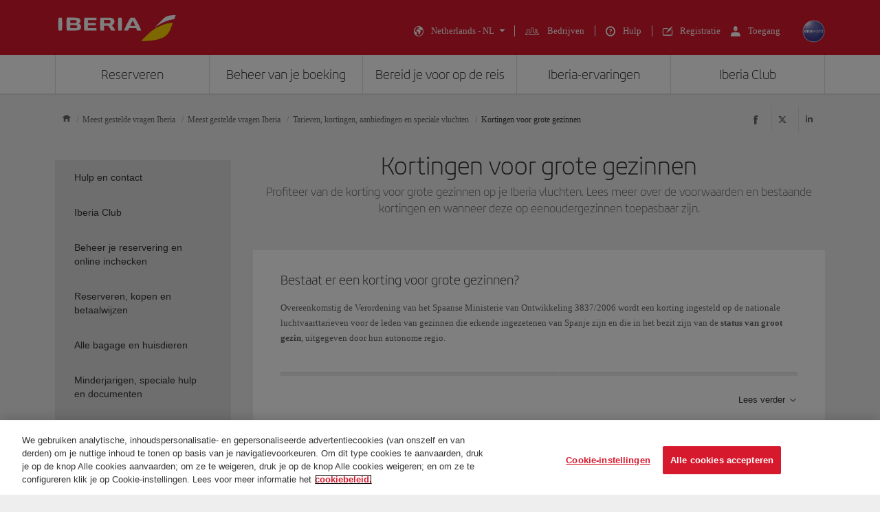

--- FILE ---
content_type: text/html;charset=UTF-8
request_url: https://www.iberia.com/nl/veelgestelde-vragen/grote-families/
body_size: 23990
content:
<!DOCTYPE html PUBLIC "-//W3C//DTD XHTML+ARIA 1.0//EN" "http://www.w3.org/WAI/ARIA/schemata/xhtml-aria-1.dtd">
<html lang='nl' xml:lang='nl' xmlns="http://www.w3.org/1999/xhtml"><head><meta http-equiv="X-UA-Compatible" content="IE=Edge"/>
	<meta charset="UTF-8"/>
	<meta name="viewport" content="width=device-width, initial-scale=1.0"/>
	<link rel="manifest" href="/manifest/manifest_nl.json">
	<meta name="theme-color" content="#D7192D"/>
	<title>Kortingen voor grote gezinnen - Iberia Nederland</title>
	<meta content="Profiteer van de korting voor grote gezinnen op je Iberia vluchten. Lees meer over de voorwaarden en bestaande kortingen en wanneer deze op eenoudergezinnen toepasbaar zijn." name="description" />
	<meta content="groot gezin iberia" name="keywords" />
	<meta content="Kortingen voor grote gezinnen - Iberia Nederland" name="title" />
	<meta content="Kortingen voor grote gezinnen - Iberia Nederland" http-equiv="title" />
	<meta content="Iberia" name="author" />
	<meta name="robots" content="index,follow" />
	<meta name="geo.region" content='NL' />
	<meta content='NL' name="geo.region" /><meta property="og:title" content="Kortingen voor grote gezinnen - Iberia Nederland" />
	<meta property="og:type" content="article" />
	<meta property="og:url" content='/nl/veelgestelde-vragen/grote-families/' />
	<meta property="og:image" content='https://www.iberia.com/wcs/imagenes/otros/iberia-rrss.png' />
	<meta property="og:site_name" content="Iberia" />
	<meta property="og:description" content="Profiteer van de korting voor grote gezinnen op je Iberia vluchten. Lees meer over de voorwaarden en bestaande kortingen en wanneer deze op eenoudergezinnen toepasbaar zijn." />
	<meta property="og:site_name" content="IBERIA.COM" />
	<meta property="og:locale" content='nl_NL' />
	<meta property="article:published_time" content="Tue Apr 16 10:58:30 CEST 2024" />
	<meta property="article:modified_time" content="Tue Apr 16 10:58:30 CEST 2024" /><meta name="twitter:card" content="summary" />
	<meta name="twitter:site" content="@Iberia"/> 
	<meta name="twitter:title" content="Kortingen voor grote gezinnen - Iberia Nederland" />
	<meta name="twitter:description" content="Profiteer van de korting voor grote gezinnen op je Iberia vluchten. Lees meer over de voorwaarden en bestaande kortingen en wanneer deze op eenoudergezinnen toepasbaar zijn." />
	<meta name="twitter:image" content='https://www.iberia.com/wcs/imagenes/otros/iberia-rrss.png'/>
	<meta itemprop="image" content='https://www.iberia.com/wcs/imagenes/otros/iberia-rrss.png'/>
	<link rel="icon" href="/wcs/imagenes/iconos/favicon.ico" type="image/x-icon"/>
	<link rel="preconnect" href="//sb.monetate.net">
	<link rel="preconnect" href="//se.monetate.net">
	<link rel="preconnect" href="//s3.eu-central-1.amazonaws.com">
	<link rel="preconnect" href="//www.googleadservices.com">
	<link rel="dns-prefetch" href="//sb.monetate.net">
	<link rel="dns-prefetch" href="//se.monetate.net">
	<link rel="dns-prefetch" href="//s3.eu-central-1.amazonaws.com">
    <link rel="dns-prefetch" href="//www.googleadservices.com"><link rel="icon" type="image/png" sizes="16x16" href="/wcs/logos/iberia/Icon-16x16.png">
  <link rel="icon" type="image/png" sizes="32x32" href="/wcs/logos/iberia/Icon-32x32.png">
  <meta name="apple-mobile-web-app-capable" content="yes">
  <meta name="apple-mobile-web-app-status-bar-style" content="#ffffff">
  <meta name="apple-mobile-web-app-title" content="Iberia">
  <link rel="apple-touch-startup-image" href="/wcs/logos/iberia/Icon-640x1136.png" media="(device-width: 320px) and (device-height: 568px) and (-webkit-device-pixel-ratio: 2) and (orientation: portrait)">
  <link rel="apple-touch-startup-image" href="/wcs/logos/iberia/Icon-750x1294.png" media="(device-width: 375px) and (device-height: 667px) and (-webkit-device-pixel-ratio: 2) and (orientation: portrait)">
  <link rel="apple-touch-startup-image" href="/wcs/logos/iberia/Icon-1242x2148.png" media="(device-width: 414px) and (device-height: 736px) and (-webkit-device-pixel-ratio: 3) and (orientation: portrait)">
  <link rel="apple-touch-startup-image" href="/wcs/logos/iberia/Icon-1125x2436.png" media="(device-width: 375px) and (device-height: 812px) and (-webkit-device-pixel-ratio: 3) and (orientation: portrait)">
  <link rel="apple-touch-startup-image" href="/wcs/logos/iberia/Icon-1536x2048.png" media="(min-device-width: 768px) and (max-device-width: 1024px) and (-webkit-min-device-pixel-ratio: 2) and (orientation: portrait)">
  <link rel="apple-touch-startup-image" href="/wcs/logos/iberia/Icon-1668x2224.png" media="(min-device-width: 834px) and (max-device-width: 834px) and (-webkit-min-device-pixel-ratio: 2) and (orientation: portrait)">
  <link rel="apple-touch-startup-image" href="/wcs/logos/iberia/Icon-2048x2732.png" media="(min-device-width: 1024px) and (max-device-width: 1024px) and (-webkit-min-device-pixel-ratio: 2) and (orientation: portrait)">
  <link rel="apple-touch-icon" sizes="180x180" href="/wcs/logos/iberia/Icon-180.png">
  <meta name="msapplication-TileColor" content="#D7192D">
	<script type="text/javascript" src="/ruxitagentjs_ICA7NVfghqrux_10327251022105625.js" data-dtconfig="rid=RID_2067680770|rpid=672409493|domain=iberia.com|reportUrl=/rb_bf68025iux|app=16fcdfbd5879eb2c|owasp=1|featureHash=ICA7NVfghqrux|rdnt=1|uxrgce=1|cuc=wb56dkx5|mel=100000|expw=1|dpvc=1|md=mdcc1=bdatalayer_general.quadrigam,mdcc11=bdatalayer_general.quadrigam,mdcc12=bdigital_data.Quadrigam|lastModification=1769396983290|mdp=mdcc1|tp=500,50,0|srbbv=2|agentUri=/ruxitagentjs_ICA7NVfghqrux_10327251022105625.js"></script><script type="text/javascript">
				var monetateT = new Date().getTime();
				(function() {
						var p = document.location.protocol;
						var d = document.domain;
						var src ="";
					switch (d) {
						case "www.iberia.com":
						case "pro.iberia.com":
						case "pre.iberia.com":
						case "prod-aem.iberia.com":
						case "pre-aem.iberia.com":
										src = "e.monetate.net/js/2/a-5c6d3edb/p/iberia.com/custom.js";
										break;
						case "int.iberia.com":
						case "dev-aem.iberia.com":
										src = "e.monetate.net/js/2/a-5c6d3edb/d/int.iberia.com/custom.js";
										break;
						case "preb.iberia.es":
										src = "e.monetate.net/js/2/a-5c6d3edb/d2/preb.iberia.es/custom.js";
										break;
						case "pree.iberia.es":
										src = "e.monetate.net/js/2/a-5c6d3edb/d/pree.iberia.es/custom.js";
										break;
						case "pred.iberia.es":
										src = "e.monetate.net/js/2/a-5c6d3edb/d/pred.iberia.es/custom.js";
										break;
						default:
										src = "e.monetate.net/js/2/a-5c6d3edb/d/preprod.iberia.com/custom.js";
										break;
											}
					if (p == "http:" || p == "https:") {
						var m = document.createElement('script');
						m.type = 'text/javascript';
						m.async = true;
						m.src = (p == "https:" ? "https://s" : "http://") + src;
						var s = document.getElementsByTagName('script')[0];
						s.parentNode.insertBefore(m, s);
					}
				})();
			</script><!-- Google Tag Manager -->
	<script>(function(w,d,s,l,i){w[l]=w[l]||[];w[l].push({'gtm.start':
	new Date().getTime(),event:'gtm.js'});var f=d.getElementsByTagName(s)[0],
	j=d.createElement(s),dl=l!='dataLayer'?'&l='+l:'';j.async=true;j.src=
	'https://www.googletagmanager.com/gtm.js?id='+i+dl;f.parentNode.insertBefore(j,f);
	})(window,document,'script','dataLayer','GTM-MMC2QND');</script>
	<!-- End Google Tag Manager -->
	<link rel="canonical" href='https://www.iberia.com/nl/veelgestelde-vragen/grote-families/' /><link rel="alternate" href='https://www.iberia.com/ch/die-haufigsten-fragen/kinderreiche-familien/' hreflang='de-CH' /><link rel="alternate" href='https://www.iberia.com/pr/preguntas-frecuentes/familia-numerosa/' hreflang='es-PR' /><link rel="alternate" href='https://www.iberia.com/pr/faqs/large-family/' hreflang='en-PR' /><link rel="alternate" href='https://www.iberia.com/jp/preguntas-frecuentes/familia-numerosa/' hreflang='es-JP' /><link rel="alternate" href='https://www.iberia.com/se/preguntas-frecuentes/familia-numerosa/' hreflang='es-SE' /><link rel="alternate" href='https://www.iberia.com/sn/preguntas-frecuentes/familia-numerosa/' hreflang='es-SN' /><link rel="alternate" href='https://www.iberia.com/cu/faqs/large-family/' hreflang='en-CU' /><link rel="alternate" href='https://www.iberia.com/cz/preguntas-frecuentes/familia-numerosa/' hreflang='es-CZ' /><link rel="alternate" href='https://www.iberia.com/cz/faqs/large-family/' hreflang='en-CZ' /><link rel="alternate" href='https://www.iberia.com/dk/preguntas-frecuentes/familia-numerosa/' hreflang='es-DK' /><link rel="alternate" href='https://www.iberia.com/dk/faqs/large-family/' hreflang='en-DK' /><link rel="alternate" href='https://www.iberia.com/il/preguntas-frecuentes/familia-numerosa/' hreflang='es-IL' /><link rel="alternate" href='https://www.iberia.com/do/preguntas-frecuentes/familia-numerosa/' hreflang='es-DO' /><link rel="alternate" href='https://www.iberia.com/es/preguntes-frequents/familia-nombrosa/' hreflang='ca-ES' /><link rel="alternate" href='https://www.iberia.com/do/faqs/large-family/' hreflang='en-DO' /><link rel="alternate" href='https://www.iberia.com/gr/preguntas-frecuentes/familia-numerosa/' hreflang='es-GR' /><link rel="alternate" href='https://www.iberia.com/gr/faqs/large-family/' hreflang='en-GR' /><link rel="alternate" href='https://www.iberia.com/gt/preguntas-frecuentes/familia-numerosa/' hreflang='es-GT' /><link rel="alternate" href='https://www.iberia.com/gt/faqs/large-family/' hreflang='en-GT' /><link rel="alternate" href='https://www.iberia.com/cn/faqs/large-family/' hreflang='en-CN' /><link rel="alternate" href='https://www.iberia.com/hu/preguntas-frecuentes/familia-numerosa/' hreflang='es-HU' /><link rel="alternate" href='https://www.iberia.com/hu/faqs/large-family/' hreflang='en-HU' /><link rel="alternate" href='https://www.iberia.com/fr/preguntas-frecuentes/familia-numerosa/' hreflang='es-FR' /><link rel="alternate" href='https://www.iberia.com/fr/questions-frequentes/famille-nombreuse/' hreflang='fr-FR' /><link rel="alternate" href='https://www.iberia.com/qa/faqs/large-family/' hreflang='en-QA' /><link rel="alternate" href='https://www.iberia.com/qa/preguntas-frecuentes/familia-numerosa/' hreflang='es-QA' /><link rel="alternate" href='https://www.iberia.com/ca/preguntas-frecuentes/familia-numerosa/' hreflang='es-CA' /><link rel="alternate" href='https://www.iberia.com/ca/faqs/large-family/' hreflang='en-CA' /><link rel="alternate" href='https://www.iberia.com/ca/questions-frequentes/famille-nombreuse/' hreflang='fr-CA' /><link rel="alternate" href='https://www.iberia.com/gb/faqs/large-family/' hreflang='en-GB' /><link rel="alternate" href='https://www.iberia.com/dz/preguntas-frecuentes/familia-numerosa/' hreflang='es-DZ' /><link rel="alternate" href='https://www.iberia.com/dz/questions-frequentes/famille-nombreuse/' hreflang='fr-DZ' /><link rel="alternate" href='https://www.iberia.com/ec/preguntas-frecuentes/familia-numerosa/' hreflang='es-EC' /><link rel="alternate" href='https://www.iberia.com/ec/faqs/large-family/' hreflang='en-EC' /><link rel="alternate" href='https://www.iberia.com/sn/questions-frequentes/famille-nombreuse/' hreflang='fr-SN' /><link rel="alternate" href='https://www.iberia.com/sv/preguntas-frecuentes/familia-numerosa/' hreflang='es-SV' /><link rel="alternate" href='https://www.iberia.com/sv/faqs/large-family/' hreflang='en-SV' /><link rel="alternate" href='https://www.iberia.com/us/preguntas-frecuentes/familia-numerosa/' hreflang='es-US' /><link rel="alternate" href='https://www.iberia.com/us/faqs/large-family/' hreflang='en-US' /><link rel="alternate" href='https://www.iberia.com/uy/preguntas-frecuentes/familia-numerosa/' hreflang='es-UY' /><link rel="alternate" href='https://www.iberia.com/de/preguntas-frecuentes/familia-numerosa/' hreflang='es-DE' /><link rel="alternate" href='https://www.iberia.com/de/die-haufigsten-fragen/kinderreiche-familien/' hreflang='de-DE' /><link rel="alternate" href='https://www.iberia.com/gb/preguntas-frecuentes/familia-numerosa/' hreflang='es-GB' /><link rel="alternate" href='https://www.iberia.com/uy/faqs/large-family/' hreflang='en-UY' /><link rel="alternate" href='https://www.iberia.com/ve/preguntas-frecuentes/familia-numerosa/' hreflang='es-VE' /><link rel="alternate" href='https://www.iberia.com/pt/preguntas-frecuentes/familia-numerosa/' hreflang='es-PT' /><link rel="alternate" href='https://www.iberia.com/pt/duvidas-mais-habituais/familia-numerosa/' hreflang='pt-PT' /><link rel="alternate" href='https://www.iberia.com/ru/preguntas-frecuentes/familia-numerosa/' hreflang='es-RU' /><link rel="alternate" href='https://www.iberia.com/ru/faqs/large-family/' hreflang='en-RU' /><link rel="alternate" href='https://www.iberia.com/ru/chasto-zadavaemye-voprosy/Bolshiye-semeynyye/' hreflang='ru-RU' /><link rel="alternate" href='https://www.iberia.com/ar/preguntas-frecuentes/familia-numerosa/' hreflang='es-AR' /><link rel="alternate" href='https://www.iberia.com/ar/faqs/large-family/' hreflang='en-AR' /><link rel="alternate" href='https://www.iberia.com/jp/faqs/large-family/' hreflang='en-JP' /><link rel="alternate" href='https://www.iberia.com/jp/ja/faqs/large-family/' hreflang='ja-JP' /><link rel="alternate" href='https://www.iberia.com/ma/preguntas-frecuentes/familia-numerosa/' hreflang='es-MA' /><link rel="alternate" href='https://www.iberia.com/ie/preguntas-frecuentes/familia-numerosa/' hreflang='es-IE' /><link rel="alternate" href='https://www.iberia.com/ma/questions-frequentes/famille-nombreuse/' hreflang='fr-MA' /><link rel="alternate" href='https://www.iberia.com/mx/preguntas-frecuentes/familia-numerosa/' hreflang='es-MX' /><link rel="alternate" href='https://www.iberia.com/br/duvidas-mais-habituais/familia-numerosa/' hreflang='pt-BR' /><link rel="alternate" href='https://www.iberia.com/ch/preguntas-frecuentes/familia-numerosa/' hreflang='es-CH' /><link rel="alternate" href='https://www.iberia.com/at/preguntas-frecuentes/familia-numerosa/' hreflang='es-AT' /><link rel="alternate" href='https://www.iberia.com/at/die-haufigsten-fragen/kinderreiche-familien/' hreflang='de-AT' /><link rel="alternate" href='https://www.iberia.com/be/preguntas-frecuentes/familia-numerosa/' hreflang='es-BE' /><link rel="alternate" href='https://www.iberia.com/be/faqs/large-family/' hreflang='en-BE' /><link rel="alternate" href='https://www.iberia.com/be/questions-frequentes/famille-nombreuse/' hreflang='fr-BE' /><link rel="alternate" href='https://www.iberia.com/br/preguntas-frecuentes/familia-numerosa/' hreflang='es-BR' /><link rel="alternate" href='https://www.iberia.com/il/faqs/large-family/' hreflang='en-IL' /><link rel="alternate" href='https://www.iberia.com/ie/faqs/large-family/' hreflang='en-IE' /><link rel="alternate" href='https://www.iberia.com/it/preguntas-frecuentes/familia-numerosa/' hreflang='es-IT' /><link rel="alternate" href='https://www.iberia.com/it/faqs/large-family/' hreflang='en-IT' /><link rel="alternate" href='https://www.iberia.com/co/preguntas-frecuentes/familia-numerosa/' hreflang='es-CO' /><link rel="alternate" href='https://www.iberia.com/co/faqs/large-family/' hreflang='en-CO' /><link rel="alternate" href='https://www.iberia.com/nl/faqs/large-family/' hreflang='en-NL' /><link rel="alternate" href='https://www.iberia.com/fi/faqs/large-family/' hreflang='en-FI' /><link rel="alternate" href='https://www.iberia.com/mx/faqs/large-family/' hreflang='en-MX' /><link rel="alternate" href='https://www.iberia.com/nl/preguntas-frecuentes/familia-numerosa/' hreflang='es-NL' /><link rel="alternate" href='https://www.iberia.com/nl/veelgestelde-vragen/grote-families/' hreflang='nl-NL' /><link rel="alternate" href='https://www.iberia.com/pa/preguntas-frecuentes/familia-numerosa/' hreflang='es-PA' /><link rel="alternate" href='https://www.iberia.com/it/domande-frequenti/familia-numerosa/' hreflang='it-IT' /><link rel="alternate" href='https://www.iberia.com/cl/preguntas-frecuentes/familia-numerosa/' hreflang='es-CL' /><link rel="alternate" href='https://www.iberia.com/cl/faqs/large-family/' hreflang='en-CL' /><link rel="alternate" href='https://www.iberia.com/se/faqs/large-family/' hreflang='en-SE' /><link rel="alternate" href='https://www.iberia.com/cn/preguntas-frecuentes/familia-numerosa/' hreflang='es-CN' /><link rel="alternate" href='https://www.iberia.com/cr/preguntas-frecuentes/familia-numerosa/' hreflang='es-CR' /><link rel="alternate" href='https://www.iberia.com/cn/zh/faqs/large-family/' hreflang='zh-CN' /><link rel="alternate" href='https://www.iberia.com/cr/faqs/large-family/' hreflang='en-CR' /><link rel="alternate" href='https://www.iberia.com/cu/preguntas-frecuentes/familia-numerosa/' hreflang='es-CU' /><link rel="alternate" href='https://www.iberia.com/ve/faqs/large-family/' hreflang='en-VE' /><link rel="alternate" href='https://www.iberia.com/es/preguntas-frecuentes/familia-numerosa/' hreflang='es-ES' /><link rel="alternate" href='https://www.iberia.com/es/faqs/large-family/' hreflang='en-ES' /><link rel="alternate" href='https://www.iberia.com/fi/preguntas-frecuentes/familia-numerosa/' hreflang='es-FI' /><link rel="alternate" href='https://www.iberia.com/pa/faqs/large-family/' hreflang='en-PA' /><link rel="alternate" href='https://www.iberia.com/pe/preguntas-frecuentes/familia-numerosa/' hreflang='es-PE' /><link rel="alternate" href='https://www.iberia.com/ch/questions-frequentes/famille-nombreuse/' hreflang='fr-CH' /><link rel="alternate" href='https://www.iberia.com/pe/faqs/large-family/' hreflang='en-PE' /><!-- Etiquetas META-->
<!-- Archivos CSS-->

<link rel="stylesheet" type="text/css" href="/wcs_statics/css/modules.css?v=RT2025.19"/><link rel="preload" href="/wcs_statics/css/fonts/iberia/woff2/iberia.woff2" as="font" type="font/woff2" crossorigin="anonymous">
<link rel="preload" href="/wcs_statics/css/fonts/iberiaheadline/woff2/iberiaheadline.woff2" as="font" type="font/woff2" crossorigin="anonymous">
<link rel="preload" href="/wcs_statics/css/fonts/iberiatext/woff2/iberiatext.woff2" as="font" type="font/woff2" crossorigin="anonymous">
<!-- Fin archivos CSS-->
<!-- Archivos JS-->
<script type="text/javascript" defer src="/wcs_statics/js/libs.dependencies.js?v=RT2025.19" fetchpriority="high"></script>
<script type="text/javascript" defer src="/wcs_statics/js/init.js?v=RT2025.19"></script>
<script type="text/javascript" defer src="/wcs_statics/js/core.js?v=RT2025.19"></script>
<script type="text/javascript" defer src="/wcs_statics/js/main.js?v=RT2025.19"></script><script type="text/javascript" defer src="/wcs_statics/js/loadComponents.js?v=RT2025.19"></script><script type="text/javascript">
	var localeg = 'nl';
	var localemasterg = '';
	var marketg = 'NL';

	var quadrigam = 'FAQFFN';

	var jsonDLG, jsonDLG_NL;
	var customerDataService = 'https://ibisservices.iberia.com/api/cust-cust/rs/v1/customer/complete';
	var globalAppToken = 'aWJlcmlhX3dlYjo5ZGM4NzZjYi0xMDVkLTQ4MWItODM4Yy01NGUyNGQ3NDEwYzk=';
	var tokenURL = 'https://ibisauth.iberia.com/api/auth/realms/commercial_platform/protocol/openid-connect/token';
	var tokenUrlOB = 'https://ibisauth.iberia.com/api/auth/realms/on_business/protocol/openid-connect/token';
	var customerDataServiceOB = 'https://ibisservices.iberia.com/api/cmlm-mbm/rs/v1/membership';
    var obLoginXML= 'https://ibisservices.iberia.com/api/cmlm-mbm/rs/v1/saml-request/login';
	var obLoginSAMLResp = 'https://ibisservices.iberia.com/api/cmlm-mbm/rs/v1/onb/login';
    var obLogoutXML = 'https://ibisservices.iberia.com/api/cmlm-mbm/rs/v1/saml-request/logout';
	var samlOBURL = 'https://www-uat.onbusiness-programme.com/samlsso';
	var retrieveMemberDetailService = 'https://ibisservices.iberia.com/api/agl/v4/programmes/IBP/members/';
	var retrieveMemberDetailV2 = 'https://ibisservices.iberia.com/api/prlm-mbm/rs/v2/members/';
	var partnersDumboService = 'https://ibisservices.iberia.com/api/prlm-mbm/rs/v1/partners';
	var listAccountsService = 'https://ibisservices.iberia.com/api/agl/v1/members/{memberId}/programmes/IBP/schemes/accounts';
	var listSchemesWithTiersService = 'https://ibisservices.iberia.com/api/agl/v2/members/{memberId}/programmes/IBP/schemes/recognition-levels';
	var storeSessionService = 'https://ibisservices.iberia.com/api/prlm-psm/rs/v1/sessions';
	var releaseSessionService = 'https://ibisservices.iberia.com/api/prlm-psm/rs/v1/sessions/release';
	var commercialSellingDataService = 'https://ibisservices.iberia.com/api/rdu-loc/rs/loc/v1/location/market/commercialsellingdata';
	var encryptionDataService = 'https://ibisservices.iberia.com/api/utl-crm/rs/v1/data/transform';
	var eligibleTransactions = 'https://ibisservices.iberia.com/api/prlm-prm/rs/v1/members/{accountIdentifier}/eligibleTransactions';
	var salesforceLogoutCommunity = 'https://login.iberia.com/secur/logout.jsp';
	var salesforceRegistroIBZero = 'http://registro-iberia.iberia.com/';
	var salesforceRegistroIBPlus = 'http://registro-iberiaplus.iberia.com/';
	var urlRedirectOB = '/nl/vluchten-zoekmachine-met-punten/';
	var activateOldLoginOB = 'false';
	var wineClubDomain = 'maridae.iberia.com';
	var irontecDomain = 'null';
	var prestashopDomain = 'prestashop.tgw-test.com';
	var omnichannelDomain = 'europe-west3-dex-bot-iberiaomnichanneleva.cloudfunctions.net';
	var hiddenCheckPayPointsOB = 'true';
	var hiddenSoftLogin = 'true';
	var hiddenVoucherPointsLinksOB = 'false';
	var hiddenClientsPointsOB = 'true';
	/*Inicialización de los objetos JSON*/
	if(typeof(datalayer_general)=='undefined'){
		datalayer_general = {};
	}

	if(typeof(datalayer_ecommerce)=='undefined'){
		datalayer_ecommerce = {};
	}

	if(typeof(digital_data)=='undefined'){
		digital_data = {};
	}

	datalayer_general = {
		'idioma': 'nl',
                'mercado': 'NL',
        
		      	'quadrigam': 'FAQFFN',
                'codigoSeguimiento': 'nl/NL/FAQFFN',
               
		'versionWeb': 'wcs',
		'modeWeb': window.innerWidth < 768 ? "mobile" : window.innerWidth >= 1024 ? "desktop" : "tablet"
	};

	digital_data.Language = 'nl';
	digital_data.Market = 'NL';
	digital_data.VersionWeb = 'wcs';
	digital_data.ModeWeb = window.innerWidth < 768 ? 'mobile' : window.innerWidth >= 1024 ? 'desktop' : 'tablet';

	digital_data.Quadrigam = 'FAQFFN';
	digital_data.TrackingCode = 'nl/NL/FAQFFN';


	function loadjscssfile(filename, filetype, defer,onload){
	    if (filetype=="js"){ //if filename is a external JavaScript file
	        var fileref=document.createElement('script');
	        fileref.setAttribute("type","text/javascript");
	        fileref.setAttribute("src", filename);
	        fileref.onload=onload;
	        if(defer===true)
	        	fileref.setAttribute("defer", "defer");
	    }
	    else if (filetype=="css"){ //if filename is an external CSS file
	        var fileref=document.createElement("link");
	        fileref.setAttribute("rel", "stylesheet");
	        fileref.setAttribute("type", "text/css");
	        fileref.setAttribute("href", filename);
	    }
	    if (typeof fileref!="undefined")
	        document.getElementsByTagName("head")[0].appendChild(fileref);
    }
	function loadDatePickerLanguage(defer,onload){
		
		if(localemasterg!=null && localemasterg!=''){
			var filename =  filename = "/wcs_statics/js/localization/datepicker-locales/datepicker-language_.js?v=RT2025.19",
			$obj = $("[src=\'"+filename+"\']",'head');
		}else{
			var filename = "/wcs_statics/js/localization/datepicker-locales/datepicker-language_nl.js?v=RT2025.19",
			$obj = $("[src=\'"+filename+"\']",'head');
		}
		if ($obj.length==0 && ($("[data-function='cal-start']").length > 0 || $("[data-function='cal-form']").length > 0 || $("[data-journey]").length > 0)){
			loadjscssfile(filename,'js',defer,onload);
		} else if (typeof onload === 'function'){
			onload();
		}
	}

    //setPageType Method
	window.monetateQ = window.monetateQ || [];
	window.monetateQ.push([
	"setPageType",
	"FAQFFN"
	]);

	function jsatOnDOMLoaded(){
		
		 window.monetateQ.push([
		"trackData"
		]);
	}
	function jsatOnload(){
		loadDatePickerLanguage(true, function() {
			dFrontJs.validationForm.init();
			if (document.querySelector('.ibe-searcher__calendar')){
				dFrontJs.ibe_searcher_calendar.init();
			}
		});  
		if(document.querySelector('.inte-load-formsJS')){
			loadjscssfile("/wcs_statics/js/forms.js?v=RT2025.19", "js",true);
		}
		var inbenta = function(){
			//Inbenta autocompleter in header. 
			loadjscssfile("//ayuda.iberia.com/av/jsonp/headerAutocompleter.css", "css");
			//$("#search-wrapper").off("click",inbenta); 
			$("#search").trigger("click");
		};

		$("#search-wrapper").one("click",inbenta);
		
		if($(".ibe-button.ibe-button--facebook.ibe-button--big.ibe-button--block").length > 0){			
						loadjscssfile("/wcs_statics/js/satisfly.js?v=RT2025.19", "js",true);
						}if($(".ibe-button.ibe-button--facebook.ibe-button--big.ibe-button--block").length > 0){			
						loadjscssfile("/wcs_statics/js/satisfly.js?v=RT2025.19", "js",true);
						}
		if ('serviceWorker' in navigator && 'caches' in window) {
			
				if(window.location.href.indexOf('sw=true') === -1){
				navigator.serviceWorker.getRegistrations()
					.then(function(registrations) {
					var index=0, stop=false;
					for(var index=0; index<registrations.length && !stop;index++){
						if(registrations[index].active.scriptURL.indexOf("ibe-wcs-sw.js") > 0){
							registrations[index].unregister();
							stop=true;
						}
					}
				});
				}
		}
	    
	}
	window.addEventListener("DOMContentLoaded", jsatOnDOMLoaded, false);
	window.addEventListener("load", jsatOnload, false);
</script><style id="critical-css">body {font-family: verdana,"Helvetica Neue", Helvetica, Arial, sans-serif;}
</style><span id = 'ibcomProperties' data-general-properties ='{"customerZeroContact":"https:\/\/ibisservices.iberia.com\/api\/pzmm-mbm\/rs\/v1\/members\/contact_details","customerDataService":"https:\/\/ibisservices.iberia.com\/api\/cust-cust\/rs\/v1\/customer\/complete","partnersDumboService":"https:\/\/ibisservices.iberia.com\/api\/prlm-mbm\/rs\/v1\/partners","citiesBAHService":"https:\/\/ibisservices.iberia.com\/api\/rdu-loc\/rs\/loc\/v1\/location\/cities\/","tokenUrlOB":"https:\/\/ibisauth.iberia.com\/api\/auth\/realms\/on_business\/protocol\/openid-connect\/token","hiddenSoftLogin":"true","retrieveMemberDetailV2":"https:\/\/ibisservices.iberia.com\/api\/prlm-mbm\/rs\/v2\/members\/","hiddenClientsPointsOB":"true","prestashopDomain":"prestashop.tgw-test.com","listSchemesWithTiersService":"https:\/\/ibisservices.iberia.com\/api\/agl\/v2\/members\/{memberId}\/programmes\/IBP\/schemes\/recognition-levels","quadrigam":"FAQFFN","localemasterg":"","omnichannelDomain":"europe-west3-dex-bot-iberiaomnichanneleva.cloudfunctions.net","salesforceClientId":"3MVG98_Psg5cppyYNQC4m0lz1SyxsnyZ.TvQ4SHpYjeUKvc2_8ZBmjwS8nspd7op4N1dks_oUbY4hLCAejD8L","globalAppToken":"aWJlcmlhX3dlYjo5ZGM4NzZjYi0xMDVkLTQ4MWItODM4Yy01NGUyNGQ3NDEwYzk=","salesforceURL":"https:\/\/login.iberia.com\/services\/oauth2\/","samlOBURL":"https:\/\/www-uat.onbusiness-programme.com\/samlsso","salesforceRegistroIBPlus":"http:\/\/registro-iberiaplus.iberia.com\/","tokenURL":"https:\/\/ibisauth.iberia.com\/api\/auth\/realms\/commercial_platform\/protocol\/openid-connect\/token","staticsVersion":"?v=RT2025.19","salesforceRedirectUri":"\/integration\/ibplus\/login\/","salesforceRegistroIBZero":"http:\/\/registro-iberia.iberia.com\/","hiddenCheckPayPointsOB":"true","citiesVService":"https:\/\/ibisservices.iberia.com\/api\/rdu-loc\/rs\/loc\/v1\/location\/areas\/","releaseSessionService":"https:\/\/ibisservices.iberia.com\/api\/prlm-psm\/rs\/v1\/sessions\/release","localeg":"nl","retrieveMemberDetailService":"https:\/\/ibisservices.iberia.com\/api\/agl\/v4\/programmes\/IBP\/members\/","hiddenVoucherPointsLinksOB":"false","customerZeroPersonal":"https:\/\/ibisservices.iberia.com\/api\/pzmm-mbm\/rs\/v1\/members\/personal_data","customerDataServiceOB":"https:\/\/ibisservices.iberia.com\/api\/cmlm-mbm\/rs\/v1\/membership","obLogoutXML":"https:\/\/ibisservices.iberia.com\/api\/cmlm-mbm\/rs\/v1\/saml-request\/logout","storeSessionService":"https:\/\/ibisservices.iberia.com\/api\/prlm-psm\/rs\/v1\/sessions","irontecDomain":null,"obLoginSAMLResp":"https:\/\/ibisservices.iberia.com\/api\/cmlm-mbm\/rs\/v1\/onb\/login","commercialSellingDataService":"https:\/\/ibisservices.iberia.com\/api\/rdu-loc\/rs\/loc\/v1\/location\/market\/commercialsellingdata","eligibleTransactions":"https:\/\/ibisservices.iberia.com\/api\/prlm-prm\/rs\/v1\/members\/{accountIdentifier}\/eligibleTransactions","loginMicroserviceUrl":"https:\/\/ibisservices.iberia.com\/api\/lgm-ul\/","marketg":"NL","salesforceLogoutCommunity":"https:\/\/login.iberia.com\/secur\/logout.jsp","encryptionDataService":"https:\/\/ibisservices.iberia.com\/api\/utl-crm\/rs\/v1\/data\/transform","obLoginXML":"https:\/\/ibisservices.iberia.com\/api\/cmlm-mbm\/rs\/v1\/saml-request\/login","avatarIBPLUSService":"https:\/\/ibisservices.iberia.com\/api\/cust-cust\/rs\/v1\/avatar","wineClubDomain":"maridae.iberia.com","urlRedirectOB":"\/nl\/vluchten-zoekmachine-met-punten\/","listAccountsService":"https:\/\/ibisservices.iberia.com\/api\/agl\/v1\/members\/{memberId}\/programmes\/IBP\/schemes\/accounts"}'></span>
                              <script>!function(a){var e="https://s.go-mpulse.net/boomerang/",t="addEventListener";if(""=="True")a.BOOMR_config=a.BOOMR_config||{},a.BOOMR_config.PageParams=a.BOOMR_config.PageParams||{},a.BOOMR_config.PageParams.pci=!0,e="https://s2.go-mpulse.net/boomerang/";if(window.BOOMR_API_key="VJ24M-53UXC-L3EJP-M8F56-JP45Z",function(){function n(e){a.BOOMR_onload=e&&e.timeStamp||(new Date).getTime()}if(!a.BOOMR||!a.BOOMR.version&&!a.BOOMR.snippetExecuted){a.BOOMR=a.BOOMR||{},a.BOOMR.snippetExecuted=!0;var i,_,o,r=document.createElement("iframe");if(a[t])a[t]("load",n,!1);else if(a.attachEvent)a.attachEvent("onload",n);r.src="javascript:void(0)",r.title="",r.role="presentation",(r.frameElement||r).style.cssText="width:0;height:0;border:0;display:none;",o=document.getElementsByTagName("script")[0],o.parentNode.insertBefore(r,o);try{_=r.contentWindow.document}catch(O){i=document.domain,r.src="javascript:var d=document.open();d.domain='"+i+"';void(0);",_=r.contentWindow.document}_.open()._l=function(){var a=this.createElement("script");if(i)this.domain=i;a.id="boomr-if-as",a.src=e+"VJ24M-53UXC-L3EJP-M8F56-JP45Z",BOOMR_lstart=(new Date).getTime(),this.body.appendChild(a)},_.write("<bo"+'dy onload="document._l();">'),_.close()}}(),"".length>0)if(a&&"performance"in a&&a.performance&&"function"==typeof a.performance.setResourceTimingBufferSize)a.performance.setResourceTimingBufferSize();!function(){if(BOOMR=a.BOOMR||{},BOOMR.plugins=BOOMR.plugins||{},!BOOMR.plugins.AK){var e=""=="true"?1:0,t="",n="clmr4vqxe35aq2ma2gca-f-126c57634-clientnsv4-s.akamaihd.net",i="false"=="true"?2:1,_={"ak.v":"39","ak.cp":"1695263","ak.ai":parseInt("266645",10),"ak.ol":"0","ak.cr":9,"ak.ipv":4,"ak.proto":"h2","ak.rid":"2e8d92f9","ak.r":47762,"ak.a2":e,"ak.m":"dsca","ak.n":"essl","ak.bpcip":"18.217.30.0","ak.cport":54916,"ak.gh":"23.48.98.243","ak.quicv":"","ak.tlsv":"tls1.3","ak.0rtt":"","ak.0rtt.ed":"","ak.csrc":"-","ak.acc":"","ak.t":"1770049924","ak.ak":"hOBiQwZUYzCg5VSAfCLimQ==qND9JmEQT3eZa4JDCZO4mEIjj4fuosD/yXXp05gNfnRFjDtxmXAk/KrMGvEZEJQTdDhfWSKC5Di9XdzSmRoz5X2xvTlMYmjzuJsxBh0xGNZe99scUz7tCU8ZeK6U3a0oJ8MqGTwm4zlml/EbFQPz++CnuUTqf5HKqND6AaYStpT7WRoTAaiqdMCZjeT4qZLE6Rp2gu+YUXtb4+y7Eq60VEjV0mvCGLhGcVrAIp72b4CEQZt6LqQwagPXcKIjvGLZOFNOGjhKodH8x3HX/cF5wwExk0jGWih5bavfPpNQ0R+R7IVp294+h9t47aiG0hh3yU+6JviJVEmzVCbfDi773rF2Ll3Z6vyFfHrhnEb3YFoEjtsF9t8hXRbOK9F9v84FUqepjdSMDPGgTPr2hyLUujoubi/cEqF6x79wiYDq90w=","ak.pv":"697","ak.dpoabenc":"","ak.tf":i};if(""!==t)_["ak.ruds"]=t;var o={i:!1,av:function(e){var t="http.initiator";if(e&&(!e[t]||"spa_hard"===e[t]))_["ak.feo"]=void 0!==a.aFeoApplied?1:0,BOOMR.addVar(_)},rv:function(){var a=["ak.bpcip","ak.cport","ak.cr","ak.csrc","ak.gh","ak.ipv","ak.m","ak.n","ak.ol","ak.proto","ak.quicv","ak.tlsv","ak.0rtt","ak.0rtt.ed","ak.r","ak.acc","ak.t","ak.tf"];BOOMR.removeVar(a)}};BOOMR.plugins.AK={akVars:_,akDNSPreFetchDomain:n,init:function(){if(!o.i){var a=BOOMR.subscribe;a("before_beacon",o.av,null,null),a("onbeacon",o.rv,null,null),o.i=!0}return this},is_complete:function(){return!0}}}}()}(window);</script></head><body data-contentid='1476383419734' data-contenttype='Page'><!-- Template para pintar info del partner en cabecera --><script type="text/template" id="partnerInfoTmpl"><span id="loginPartnerAlert" class="ibe_form__radio ibe-login__partners-option"><input type="radio" name="partners" id="partner_san" value="partner_san" data-function="" class="ibe_form__radio-input"><label for="partner_san" class="ibe_form__radio-text ibe_form__radio-text--before ibe-login__partners-info"><span class="ibe-login__partners-info-logo"><img src="{{partnerLogo}}" alt="Partner logo" class="ibe-login__partner-info-logo-img"></span><span class="ibe-login__partners-data"><span class="ibe-login__partners-data-title"></span><span class="ibe-login__partners-data-discount"><a id="partnerHeaderLink" href='#' title="" data-get-literal='Get {{descuento}}% off' data-tier-premium="Premium" data-tier-basic="Basic" data-tier-elite="Elite" class='link link__regular link__regular--underline' target="_blank">{{dumbo.tierDiscount}}</a></span></span></label></span></script><!-- Template para pintar info del partner en cabecera de IBC --><script type="text/template" id="partnerInfoTmplIBC"><span id="loginPartnerAlert" class="ibe_form__radio ibe-login__partners-option"><input type="radio" name="partners" id="partner_san" value="partner_san" data-function="" class="ibe_form__radio-input"><label for="partner_san" class="ibe_form__radio-text ibe_form__radio-text--before ibe-login__partners-info"><span class="ibe-login__partners-info-logo"><img src="{{partnerLogo}}" alt="Partner  logo" class="ibe-login__partner-info-logo-img"></span><span class="ibe-login__partners-data"><span class="ibe-login__partners-data-title"></span><span class="ibe-login__partners-data-title" id="partnerHeaderLink" title="" data-get-literal='Get {{descuento}}% off' data-tier-premium="Premium" data-tier-basic="Basic" data-tier-elite="Elite" target="_self">{{dumbo.tierDiscount}}</span></span></label></span></script><!-- Google Tag Manager (noscript) -->
<noscript><iframe src="https://www.googletagmanager.com/ns.html?id=GTM-MMC2QND"
	height="0" width="0" style="display:none;visibility:hidden"></iframe></noscript>
	<!-- End Google Tag Manager (noscript) --><span id="loggedUserDefaults" style="display:none;visibility:hidden" data-inte-imgRoot="/wcs_statics/images/modules/ibe_cards/" data-inte-CLASICA="ibe-card-plus-normal.png" data-inte-PLATA="ibe-card-plus-silver.png" data-num-OnBusiness="OnBusiness-nummer" data-num-IBPlus="Iberia Club-nummer" data-inte-ORO="ibe-card-plus-gold.png" data-inte-PLATINO="ibe-card-plus-platino.png" data-inte-PLATINOPRIME="ibe-card-plus-platino-prime.png" data-partners-link='[{"SAN":"/cs/Satellite?c=Page&amp;childpagename=IberiaCOM%2FPage%2FIB_TP_Layout%2FBAHTwoColumnsSimple&amp;cid=6477602373262&amp;pagename=IB_SE%2FLogic%2FPage%2FWrapper-nl_NL"},{"ECE":"#"},{"SUN":"/cs/Satellite?c=Page&amp;childpagename=IberiaCOM%2FPage%2FIB_Layout%2FuniversiaLanding&amp;cid=1476428186224&amp;pagename=IB_SE%2FLogic%2FPage%2FWrapper-nl_NL"}]' data-inte-INFINITA="ibe-card-plus-infinita.png" data-inte-kids="ibe-card-plus-kids.png" data-inte-INFINITAPRIME="ibe-card-plus-infinita-prime.png" data-inte-ibplusLogoutURL="https://ibisauth.iberia.com/api/auth/realms/commercial_platform/protocol/openid-connect/logout" data-inte-ibplusLegacyLogout = "/web/logoff.do?tabId=&menuId=IBHMPI" data-check-PRE="iberia.es" data-inte-integrationHost="https://www.iberia.com" data-inte-modaltitlesession="De sessietijd is overschreden" data-inte-modalbody1session="Je sessie is onderbroken wegens gebrek aan activiteit op de pagina." data-inte-modalbody2session="Als je wilt, kun je nogmaals inloggen voor toegang tot je privézone." data-inte-invalidcredentialsmsg="De ingevoerde combinatie van het Club Iberia Plus-kaartnummer en het wachtwoord is niet juist. Controleer het aangegeven Club Iberia Plus-kaartnummer en voer het juiste wachtwoord opnieuw in." data-inte-repeatedmailmsg="Het is niet mogelijk de door jou aangegeven e-mail te gebruiken. Log alsjeblieft opnieuw met je Club Iberia Plus nummer in." data-inte-generalerrormsg="Het spijt ons maar er is een fout opgetreden. Probeer het later opnieuw." data-inte-invalidcredentialsemail="De combinatie van e-mail en wachtwoord die je hebt ingevoerd, is onjuist. Controleer de ingevoerde e-mail en voer opnieuw het goede wachtwoord in." data-inte-parentalcontrolmsg="Het spijt ons. Je hebt geen toegang tot je Club Iberia Plus account. Neem contact met onze klantenservice op." data-ibplustore-url="https://ibplustore.iberia.com/" data-inte-modalStoreSession="Op dit moment kan de verbinding niet tot stand gebracht worden. Probeer het over enkele minuten opnieuw. Als het probleem aanhoudt, contact met onze klantenservice opnemen." data-switchfly-url="https://iberia.switchfly.com/apps/api/sso/profile" data-combinemyavios-url="https://wsx.avios.com/btt/btt" data-inte-invalidcredentialsemail="De combinatie van e-mail en wachtwoord die je hebt ingevoerd, is onjuist. Controleer de ingevoerde e-mail en voer opnieuw het goede wachtwoord in." data-ibplustore-url="https://ibplustore.iberia.com/" data-buyGiftTransfer-url="https://ssogateway.points.com/SSOGateway/gateway.do" data-buyGiftIbCards-url="https://www.iberiacards.com/PortalPuntos/SSOGateway"></span><header class="ibe-header-new" data-msg-service-error="1476372120455"><div class="container"><div class="row"><div class="col-xs-12"><div class=" ibe-header-new__left ibe-header-new__left--small"><div class="ibe-header-new__menu hidden-xl hidden-lg"><div class="ibe-header-new__menu-box"><button type="button" data-menu-new="button" title ="Iberia logo" class="ibe-header-new__menu-button"><span class="ibe-header-new__menu-icon"></span></button></div></div><a title="Goedkope vluchten Iberia" class="ibe-header-new__logo-link" href='/nl/ '><figure class="ibe-header-new__logo"><img src="[data-uri]" data-src='/wcs/logos/iberia/logo-iberia.svg' alt='Iberia logo' title='Goedkope vluchten Iberia' class='ibe-header-new__logo-img'/></figure></a></div><div class="ibe-header-new__right ibe-header-new__right--big" id="help-search"><div class="ibe-header-new__item hidden-md hidden-sm hidden-xs"><p title="" data-toggle="collapse" data-target="#tool_lang" class="pointer ibe-header-new__link ibe-header-new__link-icon ibe-header-new__lang icon-idiomas_web collapsed"><span class="ibe-header-new__text">Netherlands - NL</span></p><div id="tool_lang" data-toggle="container" class="ibe-header-new__lang-collapse"><form id="localeMarketForm" action="#" method="get" class="ibe_form"><fieldset><legend class="hideAccessible">Language</legend><div id="language" class="ibe_form__group no_marginTop"><label for="mercado" class="ibe_form__selectize--label"></label><select id="mercado" name="mercado" data-selectmenu-edit="data-selectmenu-edit" data-placeholder="Land"	class="ibe_form__selectize ibe_form__selectize--placeholder"><option value="DZ">Algérie</option><option value="AR">Argentina</option><option value="BE">Belgique</option><option value="BR">Brasil</option><option value="CA">Canada</option><option value="CL">Chile</option><option value="CO">Colombia</option><option value="CR">Costa Rica</option><option value="CU">Cuba</option><option value="CZ">Czech Republic</option><option value="DK">Denmark</option><option value="DE">Deutschland</option><option value="EC">Ecuador</option><option value="SV">El Salvador</option><option value="ES">España</option><option value="FI">Finland</option><option value="FR">France</option><option value="GR">Greece</option><option value="GT">Guatemala</option><option value="HU">Hungary</option><option value="IE">Ireland</option><option value="IL">Israel</option><option value="IT">Italia</option><option value="MA">Maroc</option><option value="MX">México</option><option selected value="NL">Netherlands</option><option value="AT">Österreich</option><option value="PA">Panamá</option><option value="PE">Perú</option><option value="PT">Portugal</option><option value="PR">Puerto Rico</option><option value="QA">Qatar</option><option value="DO">República Dominicana</option><option value="CH">Schweiz</option><option value="SN">Sénégal</option><option value="SE">Sweden</option><option value="GB">United Kingdom</option><option value="UY">Uruguay</option><option value="US">USA</option><option value="VE">Venezuela</option><option value="RU">Россия</option><option value="CN">中国</option><option value="JP">日本</option></select></div><div class="ibe_form__group"><label for="idioma" class="ibe_form__selectize--label"></label><select id="idioma" name="idioma" data-selectmenu-edit="data-selectmenu-edit" data-placeholder="Language" class="ibe_form__selectize ibe_form__selectize--placeholder"><option selected value='nl'>Nederlands</option><option  value='es'>Español</option><option  value='en'>English</option></select></div><button class="ibe-button ibe-button--red ibe-button--big ibe-button--block localeMarketForm">Accepteren</button></fieldset></form></div></div><div class="ibe-header-new__item hidden-md hidden-sm hidden-xs"><div class="ibe-header-new__item hidden-md hidden-sm hidden-xs"><a href="/nl/bedrijven/on-business/" title="" data-toggle="" data-target="#tool_onbusiness" class="ibe-header-new__link ibe-header-new__link-icon ibe-header-new__company icon-empresas inte-ob-modallink"><span class="ibe-header-new__text">Bedrijven</span></a><div id="tool_onbusiness" data-toggle="container" data-onbusiness="onbusiness" data-activateob="" data-listid="1476374302415" class="ibe-login hidden-xs hidden-sm hidden-md"></div></div></div><div class=" ibe-header-new__item hidden-md hidden-sm hidden-xs"><a href='/nl/veelgestelde-vragen/' title='Ga naar Helpdesk' class="ibe-header-new__link ibe-header-new__link-icon ibe-header-new__help icon-ayuda"><span class="ibe-header-new__text visible-xl">Hulp</span></a></div><div id="publicUser" style="visibility:hidden" class="ibe-header-new__item ibe-header-new__login"><a href="/nl/iberia/aanmelden/" title="Meld je aan voor Iberia" class="ibe-header-new__link ibe-header-new__link-icon icon-editar visible-lg-inline-block visible-xl-inline-block hidden-xs hidden-sm hidden-md inte-register"><span class="ibe-header-new__text visible-xl">Registratie</span></a><a href="javascript:void(0)" data-toggle="collapse" data-target="#tool_login" title="Toegang" class="ibe-header-new__link ibe-header-new__link-icon icon-perfil_login visible-lg-inline-block visible-xl-inline-block hidden-xs hidden-sm hidden-md"><span class="ibe-header-new__text visible-xl">Toegang</span></a><a href="/nl/iberia/aanmelden/" title="Meld je aan voor Iberia" class="ibe-header-new__link ibe-header-new__link-icon ibe-header-new__link-register icon-editar visible-md-inline-block visible-sm-inline-block visible-xs-inline-block hidden-lg hidden-xl inte-register"><span class="ibe-header-new__text visible-xl">Registratie</span></a><a href="javascript:void(0)" data-modal-id=".fc-dialog-login" title="Toegang" class="inte-login-btnModal ibe-header-new__link ibe-header-new__link-icon icon-perfil_login visible-md-inline-block visible-sm-inline-block visible-xs-inline-block hidden-lg hidden-xl"><span class="ibe-header-new__text visible-xl">Toegang</span></a>
						<div id="tool_login" data-toggle="container" data-login="login" class="ibe-login hidden-xs hidden-sm hidden-md"><div class="ibe-login__box"><div class="ibe-login__options hidden-lg hidden-xl"><button data-login="close" type="button" class="ibe-login__close icon-cerrar"><span class="hideAccessible">Sluiten</span></button></div><div data-modal-login="desktop" class='ibe-login__iframeBox'><div data-loading class="ibe-loading__overlay ibe-loading__overlay--light"><div class="ibe-loading__spinner"><div class="ibe-loading__icon"><div class="circle"></div><div class="circle"></div></div><div class="ibe-loading__text">Aan het laden...</div></div></div></div></div></div></div><div id="loggedUser" class="ibe-header-new__item ibe-header-new__logged hidden"><div class="ibe-header-new__link"><p title="User" data-toggle="collapse" data-target="#tool_logged" data-focusin="data-focusin" aria-expanded="false" data-icon="icon-subir_archivos" class="pointer ibe-header-new__logged-link icon-editar_perfil"><img src="/wcs_statics/images/modules/icons/svgs/editar_perfil_red.svg" alt="" class="ibe-header-new__logged-img hidden-xs hidden-sm hidden-md"/><span class="ibe-header-new__logged-txt ibe-header-new__logged-txt--underline hidden-xs hidden-sm hidden-md">Hallo&nbsp;<span id="loggedUserName" class="ibe-header-new__logged-txt"></span></span><p class="ibe-header-new__logged-txt hidden-xs hidden-sm hidden-md"><span id="loggedUserAvios"></span><span class="ibe-header-new__logged-txt">&nbsp;Avios</span></p></a></div><div id="tool_logged" data-toggle="container" data-login="logged" class="ibe-login ibe-login--logged"><div class="ibe-login__group hidden-xl hidden-lg"><figure class="ibe-login__logged-figure"><img src="/wcs_statics/images/modules/icons/svgs/editar_perfil_red.svg" alt="" class="ibe-login__logged-img"/></figure><p class="ibe-login__logged-title">Hallo&nbsp;<span class="bold loggedUserName"></span></p></div><div class="ibe-login__group ibe-login__group--no-border-bottom"><figure class="ibe-login__figure" id ="ibplus-card-fig" ></figure><div class="ibe-login__content" id ="ibplus-card-info"><p class="ibe-login__logged-text">Avios saldo:&nbsp;<a id ="loggedUserAviosNew" href='/nl/nl/iberiaplus/my-iberia-plus/#!/IBAVIO' title="Ga naar je Avios" class="link link__regular link__regular--underline"></a></p></div></div><div class="ibe-login__group"><div class="ibe-login__partners"><p class="ibe-login__partners__title">Kies uit de beschikbare plannen</p><div id="partnersHeaderContainer"></div><span class="ibe_form__radio ibe-login__partners-option"><input type="radio" name="partners" id="partner_no" value="partner_no" data-function="" checked="checked" class="ibe_form__radio-input"><label for="partner_no" class="ibe_form__radio-text ibe_form__radio-text--before ibe-login__partners-info"><span class="ibe-login__partners-data"><span class="ibe-login__partners-data-title">Ik kies liever geen plan.</span></span></label></span>
									<div class="ibe-login__warning hidden" id="passConfirmSoftUser">
										<span class="ibe-login__warning-text">Voer voor de <a href='/integration/ibplus/login/?referralURL=ocpame2idlb000051-var-nlb-int.w-prod-cc-ibcom-platform.aws.iberia.es' id="redirectToSale" title="veiligheid je wachtwoord opnieuw in om van je programma te genieten." data-focusin="data-focusin" class="ibe-login__warning-text-link"> veiligheid je wachtwoord opnieuw in om van je programma te genieten.</a></span>
                    				</div></div></div><div class="ibe-login__group"><ul class="ibe-login__list"><li class=" ibe-login-iberiaplusnew-li "  style=""><img src="/wcs/imagenes/ibplus/iconos/Mi iberia.svg" title="Mi iberia" alt="Mi iberia" class="ibe-login-iberiaplusnew-image" style="margin-bottom: -0.20rem;">
													<a href="/nl/nl/mi-iberia/#/IBPHOM" title="Mi Iberia"    class="ibe-login-iberiaplusnew-a link link__regular link--no-underline ">Mi Iberia</a></li><li class="ibe-menu-new__item--column ibe-login-iberiaplusnew-li paddingnone-xs"  style="padding-top:0.75rem"><img src="/wcs/imagenes/ibplus/iconos/perfil.svg" title="Mi perfil" alt="Mi perfil" class="ibe-login-iberiaplusnew-image" style="margin-bottom: -0.20rem;">
													<a href="/nl/nl/mi-iberia/#/IBDAPE" title="Mijn profiel" target="_self"   class="ibe-login-iberiaplusnew-a link link__regular link--no-underline ">Mijn profiel</a></li><li class="ibe-menu-new__item--column ibe-login-iberiaplusnew-li "  style=""><img src="/wcs/imagenes/ibplus/iconos/Mis viajes.svg" title="Mis Viajes" alt="Mis Viajes" class="ibe-login-iberiaplusnew-image" style="margin-bottom: -0.20rem;">
													<a href="/nl/nl/mi-iberia/#/IBTRIP" title="Mijn reizen" target="_self"   class="ibe-login-iberiaplusnew-a link link__regular link--no-underline ">Mijn reizen</a></li><li class="ibe-menu-new__item--column ibe-login-iberiaplusnew-li "  style=""><img src="/wcs/imagenes/ibplus/iconos/Mis viajes.svg" title="Mis Viajes" alt="Mis Viajes" class="ibe-login-iberiaplusnew-image" style="margin-bottom: -0.20rem;">
													<a href="/nl/nl/mi-iberia/#/IBMIBP" title="Mijn Iberia Club"    class="ibe-login-iberiaplusnew-a link link__regular link--no-underline ">Mijn Iberia Club</a></li></ul></div><div class="ibe-login__group"><p title="Afsluiten"    class="pointer logOut-action ibe-login__link-logout icon-subir_archivos ">Afsluiten</p></div></div></div><div id="loggedUser-Zero" class="ibe-header-new__item ibe-header-new__logged hidden"><div class="ibe-header-new__link"><a href="#" title="User" data-toggle="collapse" data-target="#tool_logged-Zero" data-focusin="data-focusin" aria-expanded="false" data-icon="icon-subir_archivos" class="ibe-header-new__logged-link icon-editar_perfil"><img src="/wcs_statics/images/modules/icons/svgs/editar_perfil_red.svg" alt="" class="ibe-header-new__logged-img hidden-xs hidden-sm hidden-md"/><span class="ibe-header-new__logged-txt ibe-header-new__logged-txt--underline hidden-xs hidden-sm hidden-md">Hallo&nbsp;<span class="ibe-header-new__logged-txt inte-loggedUsernameZero"></span></span></a></div><div id="tool_logged-Zero" data-toggle="container" data-login="logged" class="ibe-login ibe-login--logged"><div class="ibe-login__group hidden-xl hidden-lg"><figure class="ibe-login__logged-figure"><img src="/wcs_statics/images/modules/icons/svgs/editar_perfil_red.svg" alt="" class="ibe-login__logged-img"/></figure><p class="ibe-login__logged-title">Hallo&nbsp;<span class="bold inte-loggedUsernameZero"></span></p></div><div class="ibe-login__group"><figure class="ibe-login__figure ibe-login__figure--zero"><img src="[data-uri]" data-src="/wcs_statics/images/modules/icons/svgs/obtencion-avios.svg" class="ibe-login__img"/></figure><div class="ibe-login__content ibe-login__content--zero"><p class="ibe-login__logged-text"><p class="ibe-login__logged-text"><a class="link link__regular link__regular--important" href="	/nl/nl/mi-iberia/#/IBMIBP" title="Registreer je bij Iberia Club">Registreer je bij Iberia Club</a> en geniet van alle voordelen.&nbsp;&nbsp;</p>
</p></div></div><div class="ibe-login__group hidden">							
							</div><div class="ibe-login__group"><ul class="ibe-login__list"><li class=" ibe-login-iberiaplusnew-li "  style=""><img src="/wcs/imagenes/ibplus/iconos/Mi iberia.svg" title="Mi iberia" alt="Mi iberia" class="ibe-login-iberiaplusnew-image" style="margin-bottom: -0.20rem;">
													<a href="/nl/nl/mi-iberia/#/IBPHOM" title="Mi Iberia"    class="ibe-login-iberiaplusnew-a link link__regular link--no-underline ">Mi Iberia</a></li><li class="ibe-menu-new__item--column ibe-login-iberiaplusnew-li paddingnone-xs"  style="padding-top:0.75rem"><img src="/wcs/imagenes/ibplus/iconos/perfil.svg" title="Mi perfil" alt="Mi perfil" class="ibe-login-iberiaplusnew-image" style="margin-bottom: -0.20rem;">
													<a href="/nl/nl/mi-iberia/#/IBDAPE" title="Mijn profiel" target="_self"   class="ibe-login-iberiaplusnew-a link link__regular link--no-underline ">Mijn profiel</a></li><li class="ibe-menu-new__item--column ibe-login-iberiaplusnew-li "  style=""><img src="/wcs/imagenes/ibplus/iconos/Mis viajes.svg" title="Mis Viajes" alt="Mis Viajes" class="ibe-login-iberiaplusnew-image" style="margin-bottom: -0.20rem;">
													<a href="/nl/nl/mi-iberia/#/IBTRIP" title="Mijn reizen" target="_self"   class="ibe-login-iberiaplusnew-a link link__regular link--no-underline ">Mijn reizen</a></li><li class="ibe-menu-new__item--column ibe-login-iberiaplusnew-li "  style=""><img src="/wcs/imagenes/ibplus/iconos/Mis viajes.svg" title="Mis Viajes" alt="Mis Viajes" class="ibe-login-iberiaplusnew-image" style="margin-bottom: -0.20rem;">
													<a href="/nl/nl/mi-iberia/#/IBMIBP" title="Mijn Iberia Club"    class="ibe-login-iberiaplusnew-a link link__regular link--no-underline ">Mijn Iberia Club</a></li></ul></div><div class="ibe-login__group"><p title="Afsluiten"    class="pointer logOut-action ibe-login__link-logout icon-subir_archivos ">Afsluiten</p></div></div></div><div id="loggedOBUser" class="ibe-header-new__item ibe-header-new__logged hidden"><div class="ibe-header-new__link"><a id ='OBHeader' href="#" title="User" data-toggle="collapse" data-focusin="data-focusin" data-target="#tool_loggedOB" aria-expanded="false" data-icon="icon-subir_archivos" class="ibe-header-new__logged-link icon-editar_perfil"><img src="/wcs_statics/images/modules/icons/svgs/editar_perfil_red.svg" alt="" class="ibe-header-new__logged-img hidden-xs hidden-sm hidden-md"/><span class="ibe-header-new__logged-txt ibe-header-new__logged-txt--underline hidden-xs hidden-sm hidden-md inte-obUsername">
									Hallo&nbsp;
									<span class="ibe-header-new__logged-txt">On Business-klant</span>
								</span><p id="sectionPointsOB" class="ibe-header-new__logged-txt hidden-xs hidden-sm hidden-md"><span id="loggedUserPoints"></span><span class="ibe-header-new__logged-txt">&nbsp;Punten</span></p></a></div><div id="tool_loggedOB" data-toggle="container" data-login="logged" class="ibe-login ibe-login--logged ibe-login--business"><div class="ibe-login__group hidden-xl hidden-lg"><figure class="ibe-login__logged-figure"><img src="/wcs_statics/images/modules/icons/svgs/editar_perfil_red.svg" alt="" class="ibe-login__logged-img"/></figure><p class="ibe-login__logged-title inte-obUsername">Hallo&nbsp;<span class="ibe-header-new__logged-txt">On Business-klant</span></p></div><div class="ibe-login__group"><figure class="ibe-login__figure"><img src="[data-uri]" data-src='/wcs_statics/images/modules/ibe_header/business.png' alt='On Business Icon' title='On Business Icon' class='ibe-login__img'/></figure><div class='ibe-login__content hidden' id = "OBModalInfo">
										<p class='ibe-login__logged-text' id= "OBrolCIP"></p>
                                        <p class='ibe-login__logged-text' id= "OBidentifier">ID:&nbsp;</p>
                                        <p class='ibe-login__logged-text' id = "OBstatus">Niveau:&nbsp;</p>
                                        <p class='ibe-login__logged-text' id="OBAmount">Punten:&nbsp;</p>
                                    </div>
                                </div><div class="ibe-login__group"><ul class="ibe-login__list"><li class="ibe-login__list-item"><a href='/nl/nl/on-business/#/points' data-asset-id="1476892734396" title='Punten' class="link link__regular link--no-underline link-puntos">Punten</a></li><li class="ibe-login__list-item"><a href='/nl/nl/on-business/#/vouchers' data-asset-id="1476892735119" title='Tegoeden' class="link link__regular link--no-underline link-bono">Tegoeden</a></li><li class="ibe-login__list-item"><a href='/nl/onbusiness/mijn-debit-cards/' data-asset-id="1476374434485" title='Kaarten wijzigen' class="link link__regular link--no-underline link-other">Kaarten wijzigen</a></li><li class="ibe-login__list-item"><a href='/nl/onbusiness/mijn-facturen/' data-asset-id="1476400808272" title='Factuurbeheer' class="link link__regular link--no-underline link-other">Factuurbeheer</a></li><li class="ibe-login__list-item"><a href='/nl/nl/flight-search-engine/' data-asset-id="1476374435056" title='Reserveringen' class="link link__regular link--no-underline link-other">Reserveringen</a></li></ul></div><div class="ibe-login__group"><ul class="ibe-login__list"><li class="ibe-login__list-item"><a href='/nl/bedrijven/on-business/klantenservice/' data-asset-id="1476374435056" title='Atención al cliente' class="link link__regular link--no-underline">Atención al cliente</a></li></ul></div><div class="ibe-login__group"><p title="Afsluiten"    class="pointer logOutOB ibe-login__link-logout icon-subir_archivos ">Afsluiten</p></div></div></div><div class=" ibe-header-new__item ibe-header-new__item__no-border ibe-header-new__oneworld hidden-xs"><a href="/nl/nl/our-alliances/oneworld/" title="Oneworld" target="_self" data-functionalcode="link-other"  class=" "><img src="/wcs_statics/images/modules/icons/svgs/header_oneworld.svg" alt="Oneworld-alliantie" class="ibe-header-new__oneworld-img"/></a></div></div></div></div></div></header><nav class="ibe-menu-new"><div class="container"><div class="ibe-menu-new__panel"><ul data-list="menu" class="ibe-menu-new__list"><li class="ibe-menu-new__item"><a title="Ga naar: Reserveren" aria-expanded="false" tabindex="0" data-link="menu" data-open-menu-new="1454360008275" class="ibe-menu-new__link--tab"><span class="ibe-menu-new__txt--tab">Reserveren</span></a><div aria-hidden="true" aria-expanded="false" class="ibe-menu-new__container"><div class="container"><ul data-menu-new='1454360008275' data-list="menu" class="ibe-menu-new__list ibe-menu-new__list--premenu"><li class="ibe-menu-new__item--back"><a title="Ga naar: Reserveren" aria-expanded="false" tabindex="0" data-link="menu" data-close-menu-new="1454360008275" class="ibe-menu-new__link--back"><span class="ibe-menu-new__txt--back">Reserveren</span></a></li><li class="ibe-menu-new__item--submenu "><a title="Ga naar: Zoeken" aria-expanded="false" tabindex="0" data-link="menu" data-open-menu-new="1454360008451" class="ibe-menu-new__title">Zoeken</a><ul data-menu-new='1454360008451' class="ibe-menu-new__list--submenu"><li class="ibe-menu-new__item--back "><a title="Ga naar: Zoeken" aria-expanded="false" tabindex="0" data-link="menu" data-close-menu-new="1454360008451" class="ibe-menu-new__link--back"><span class="ibe-menu-new__txt--back">Zoeken</span></a></li><li class="ibe-menu-new__item--column  icon-vuelos"><a href='/nl/nl/flight-search-engine/' title="Ga naar: Vluchten" class="ibe-menu-new__link--submenu"><span class="ibe-menu-new__txt--submenu">Vluchten</span></a></li><li class="ibe-menu-new__item--column  icon-utilizacion_avios inte-login-redemption isLogged hidden "><a href='/nl/zoekmachine-vluchten-met-avios/' title="Ga naar: Vlieg met Avios" class="ibe-menu-new__link--submenu"><span class="ibe-menu-new__txt--submenu">Vlieg met Avios</span></a></li><li class="ibe-menu-new__item--column  icon-vuelo_hotel_1"><a href='/nl/nl/flight+hotel/' title="Ga naar: Vlucht + Hotel" class="ibe-menu-new__link--submenu"><span class="ibe-menu-new__txt--submenu">Vlucht + Hotel</span></a></li><li class="ibe-menu-new__item--column  icon-senalizacion_mapas"><a href='/nl/nl/stopover-in-madrid/' title="Ga naar: Stopover Hola Madrid" class="ibe-menu-new__link--submenu"><span class="ibe-menu-new__txt--submenu">Stopover Hola Madrid</span></a></li><li class="ibe-menu-new__item--column hidden-xs hidden-sm hidden-md "><a href='/nl/meer-opties-reizen/' title="Ga naar: Meer reisopties" class="ibe-menu-new__link--submenu"><span class="ibe-menu-new__txt--submenu">Meer reisopties</span></a></li><li class="ibe-menu-new__item--submenu hidden-xl hidden-lg"><a href='/nl/meer-opties-reizen/' title="Ga naar: Meer reisopties" class="ibe-menu-new__link--submenu"><span class="ibe-menu-new__txt--submenu">Meer reisopties</span></a><ul data-menu-new='6477863535823' class="ibe-menu-new__list--submenu"><li class="ibe-menu-new__item--back"><a href='/nl/meer-opties-reizen/' title="Ga naar: Meer reisopties" class="ibe-menu-new__link--back"><span class="ibe-menu-new__txt--back">Meer reisopties</span></a></li><li class="ibe-menu-new__item--column"><a href='/nl/meer-opties-reizen/' title="Ga naar: Meer reisopties" class="ibe-menu-new__link--submenu"><span class="ibe-menu-new__txt--submenu">Meer reisopties</span></a></li></ul></li></ul></li><li class="ibe-menu-new__item--submenu "><a title="Ga naar: Aanbiedingen" aria-expanded="false" tabindex="0" data-link="menu" data-open-menu-new="1454360008458" class="ibe-menu-new__title">Aanbiedingen</a><ul data-menu-new='1454360008458' class="ibe-menu-new__list--submenu"><li class="ibe-menu-new__item--back "><a title="Ga naar: Aanbiedingen" aria-expanded="false" tabindex="0" data-link="menu" data-close-menu-new="1454360008458" class="ibe-menu-new__link--back"><span class="ibe-menu-new__txt--back">Aanbiedingen</span></a></li><li class="ibe-menu-new__item--column "><a href='/nl/goedkopevluchten/' title="Ga naar: goedkope vluchten" class="ibe-menu-new__link--submenu"><span class="ibe-menu-new__txt--submenu">Goedkope vluchten</span></a></li><li class="ibe-menu-new__item--column "><a href='/nl/goedkopevluchten/maanden/' title="Ga naar: Per maand zoeken" class="ibe-menu-new__link--submenu"><span class="ibe-menu-new__txt--submenu">Per maand zoeken</span></a></li><li class="ibe-menu-new__item--column hidden-xs hidden-sm hidden-md "><a href='/nl/alle-aanbiedingen/' title="Ga naar: Alle aanbiedingen" class="ibe-menu-new__link--submenu"><span class="ibe-menu-new__txt--submenu">Alle aanbiedingen</span></a></li><li class="ibe-menu-new__item--submenu hidden-xl hidden-lg"><a href='/nl/alle-aanbiedingen/' title="Ga naar: Alle aanbiedingen" class="ibe-menu-new__link--submenu"><span class="ibe-menu-new__txt--submenu">Alle aanbiedingen</span></a><ul data-menu-new='6477862869141' class="ibe-menu-new__list--submenu"><li class="ibe-menu-new__item--back"><a href='/nl/alle-aanbiedingen/' title="Ga naar: Alle aanbiedingen" class="ibe-menu-new__link--back"><span class="ibe-menu-new__txt--back">Alle aanbiedingen</span></a></li><li class="ibe-menu-new__item--column"><a href='/nl/alle-aanbiedingen/' title="Ga naar: Alle aanbiedingen" class="ibe-menu-new__link--submenu"><span class="ibe-menu-new__txt--submenu">Alle aanbiedingen</span></a></li></ul></li></ul></li><li class="ibe-menu-new__item--submenu "><a title="Ga naar: Bestemmingen" aria-expanded="false" tabindex="0" data-link="menu" data-open-menu-new="1476368059390" class="ibe-menu-new__title">Bestemmingen</a><ul data-menu-new='1476368059390' class="ibe-menu-new__list--submenu"><li class="ibe-menu-new__item--back "><a title="Ga naar: Bestemmingen" aria-expanded="false" tabindex="0" data-link="menu" data-close-menu-new="1476368059390" class="ibe-menu-new__link--back"><span class="ibe-menu-new__txt--back">Bestemmingen</span></a></li><li class="ibe-menu-new__item--column "><a href='/nl/bestemmingen-iberia/' title="Ga naar: Iberia bestemmingen" class="ibe-menu-new__link--submenu"><span class="ibe-menu-new__txt--submenu">Iberia bestemmingen</span></a></li><li class="ibe-menu-new__item--column "><a href='/nl/bestemmingengids/' title="Ga naar: Bestemmingengids" class="ibe-menu-new__link--submenu"><span class="ibe-menu-new__txt--submenu">Bestemmingengids</span></a></li><li class="ibe-menu-new__item--column "><a href='/nl/aanbiedingen/vluchten/bestemmingen-wintervakantie/' title="Ga naar: Winterbestemmingen" class="ibe-menu-new__link--submenu"><span class="ibe-menu-new__txt--submenu">Winterbestemmingen</span></a></li></ul></li><li class="ibe-menu-new__item--submenu "><a title="Ga naar: Tariefklassen" aria-expanded="false" tabindex="0" data-link="menu" data-open-menu-new="1462953678153" class="ibe-menu-new__title">Tariefklassen</a><ul data-menu-new='1462953678153' class="ibe-menu-new__list--submenu"><li class="ibe-menu-new__item--back "><a title="Ga naar: Tariefklassen" aria-expanded="false" tabindex="0" data-link="menu" data-close-menu-new="1462953678153" class="ibe-menu-new__link--back"><span class="ibe-menu-new__txt--back">Tariefklassen</span></a></li><li class="ibe-menu-new__item--column hidden-xs hidden-sm hidden-md "><a href='/nl/nl/business-class/' title="Ga naar: Business Class" class="ibe-menu-new__link--submenu"><span class="ibe-menu-new__txt--submenu">Business Class</span></a></li><li class="ibe-menu-new__item--submenu hidden-xl hidden-lg"><a href='/nl/nl/business-class/' title="Ga naar: Business Class" class="ibe-menu-new__link--submenu"><span class="ibe-menu-new__txt--submenu">Business Class</span></a><ul data-menu-new='6477864759581' class="ibe-menu-new__list--submenu"><li class="ibe-menu-new__item--back"><a href='/nl/nl/business-class/' title="Ga naar: Business Class" class="ibe-menu-new__link--back"><span class="ibe-menu-new__txt--back">Business Class</span></a></li><li class="ibe-menu-new__item--column"><a href='/nl/nl/business-class/' title="Ga naar: Business Class" class="ibe-menu-new__link--submenu"><span class="ibe-menu-new__txt--submenu">Business Class</span></a></li></ul></li><li class="ibe-menu-new__item--column hidden-xs hidden-sm hidden-md "><a href='/nl/nl/premium-economy/' title="Ga naar: Premium Economy" class="ibe-menu-new__link--submenu"><span class="ibe-menu-new__txt--submenu">Premium Economy</span></a></li><li class="ibe-menu-new__item--submenu hidden-xl hidden-lg"><a href='/nl/nl/premium-economy/' title="Ga naar: Premium Economy" class="ibe-menu-new__link--submenu"><span class="ibe-menu-new__txt--submenu">Premium Economy</span></a><ul data-menu-new='6477658841987' class="ibe-menu-new__list--submenu"><li class="ibe-menu-new__item--back"><a href='/nl/nl/premium-economy/' title="Ga naar: Premium Economy" class="ibe-menu-new__link--back"><span class="ibe-menu-new__txt--back">Premium Economy</span></a></li><li class="ibe-menu-new__item--column"><a href='/nl/nl/premium-economy/' title="Ga naar: Premium Economy" class="ibe-menu-new__link--submenu"><span class="ibe-menu-new__txt--submenu">Premium Economy</span></a></li></ul></li><li class="ibe-menu-new__item--column hidden-xs hidden-sm hidden-md "><a href='/nl/nl/economy/' title="Ga naar: Economy Class" class="ibe-menu-new__link--submenu"><span class="ibe-menu-new__txt--submenu">Economy Class</span></a></li><li class="ibe-menu-new__item--submenu hidden-xl hidden-lg"><a href='/nl/nl/economy/' title="Ga naar: Economy Class" class="ibe-menu-new__link--submenu"><span class="ibe-menu-new__txt--submenu">Economy Class</span></a><ul data-menu-new='6477863684096' class="ibe-menu-new__list--submenu"><li class="ibe-menu-new__item--back"><a href='/nl/nl/economy/' title="Ga naar: Economy Class" class="ibe-menu-new__link--back"><span class="ibe-menu-new__txt--back">Economy Class</span></a></li><li class="ibe-menu-new__item--column"><a href='/nl/nl/economy/' title="Ga naar: Economy Class" class="ibe-menu-new__link--submenu"><span class="ibe-menu-new__txt--submenu">Economy Class</span></a></li></ul></li></ul></li></ul></div></div></li><li class="ibe-menu-new__item"><a title="Ga naar: Beheer van je boeking" aria-expanded="false" tabindex="0" data-link="menu" data-open-menu-new="1454360008285" class="ibe-menu-new__link--tab"><span class="ibe-menu-new__txt--tab">Beheer van je boeking</span></a><div aria-hidden="true" aria-expanded="false" class="ibe-menu-new__container"><div class="container"><ul data-menu-new='1454360008285' data-list="menu" class="ibe-menu-new__list ibe-menu-new__list--premenu"><li class="ibe-menu-new__item--back"><a title="Ga naar: Beheer van je boeking" aria-expanded="false" tabindex="0" data-link="menu" data-close-menu-new="1454360008285" class="ibe-menu-new__link--back"><span class="ibe-menu-new__txt--back">Beheer van je boeking</span></a></li><li class="ibe-menu-new__item--submenu "><a title="Ga naar: Jouw reserveringen" aria-expanded="false" tabindex="0" data-link="menu" data-open-menu-new="1462955828092" class="ibe-menu-new__title">Jouw reserveringen</a><ul data-menu-new='1462955828092' class="ibe-menu-new__list--submenu"><li class="ibe-menu-new__item--back "><a title="Ga naar: Jouw reserveringen" aria-expanded="false" tabindex="0" data-link="menu" data-close-menu-new="1462955828092" class="ibe-menu-new__link--back"><span class="ibe-menu-new__txt--back">Jouw reserveringen</span></a></li><li class="ibe-menu-new__item--column "><a href='/nl/nl/manage-my-booking/' title="Ga naar: Je boeking bekijken" class="ibe-menu-new__link--submenu"><span class="ibe-menu-new__txt--submenu">Je boeking bekijken</span></a></li><li class="ibe-menu-new__item--column hidden-xs hidden-sm hidden-md "><a href='/nl/kies-hoe-reizen/' title="Ga naar: Voeg een extraatje toe" class="ibe-menu-new__link--submenu"><span class="ibe-menu-new__txt--submenu">Voeg een extraatje toe</span></a></li><li class="ibe-menu-new__item--submenu hidden-xl hidden-lg"><a href='/nl/kies-hoe-reizen/' title="Ga naar: Voeg een extraatje toe" class="ibe-menu-new__link--submenu"><span class="ibe-menu-new__txt--submenu">Voeg een extraatje toe</span></a><ul data-menu-new='6477589880547' class="ibe-menu-new__list--submenu"><li class="ibe-menu-new__item--back"><a href='/nl/kies-hoe-reizen/' title="Ga naar: Voeg een extraatje toe" class="ibe-menu-new__link--back"><span class="ibe-menu-new__txt--back">Voeg een extraatje toe</span></a></li><li class="ibe-menu-new__item--column"><a href='/nl/kies-hoe-reizen/' title="Ga naar: Voeg een extraatje toe" class="ibe-menu-new__link--submenu"><span class="ibe-menu-new__txt--submenu">Voeg een extraatje toe</span></a></li><li class="ibe-menu-new__item--column"><a href='/nl/nl/seat-reservation/' title="Ga naar: Stoelen vooraf boeken" class="ibe-menu-new__link--submenu"><span class="ibe-menu-new__txt--submenu">Stoelen vooraf boeken</span></a></li></ul></li></ul></li><li class="ibe-menu-new__item--submenu "><a title="Ga naar: Inchecken en instappen" aria-expanded="false" tabindex="0" data-link="menu" data-open-menu-new="1462955829510" class="ibe-menu-new__title">Inchecken en instappen</a><ul data-menu-new='1462955829510' class="ibe-menu-new__list--submenu"><li class="ibe-menu-new__item--back "><a title="Ga naar: Inchecken en instappen" aria-expanded="false" tabindex="0" data-link="menu" data-close-menu-new="1462955829510" class="ibe-menu-new__link--back"><span class="ibe-menu-new__txt--back">Inchecken en instappen</span></a></li><li class="ibe-menu-new__item--column "><a href='/nl/autocheckin-online_nl/' title="Ga naar: Online check-in" class="ibe-menu-new__link--submenu"><span class="ibe-menu-new__txt--submenu">Online check-in</span></a></li></ul></li><li class="ibe-menu-new__item--submenu "><a title="Ga naar: Vluchtstatussen en nieuws" aria-expanded="false" tabindex="0" data-link="menu" data-open-menu-new="1462955832188" class="ibe-menu-new__title">Vluchtstatussen en nieuws</a><ul data-menu-new='1462955832188' class="ibe-menu-new__list--submenu"><li class="ibe-menu-new__item--back "><a title="Ga naar: Vluchtstatussen en nieuws" aria-expanded="false" tabindex="0" data-link="menu" data-close-menu-new="1462955832188" class="ibe-menu-new__link--back"><span class="ibe-menu-new__txt--back">Vluchtstatussen en nieuws</span></a></li><li class="ibe-menu-new__item--column "><a href='/nl/vluchtstatus/' title="Ga naar: Status van vluchten" class="ibe-menu-new__link--submenu"><span class="ibe-menu-new__txt--submenu">Status van vluchten</span></a></li><li class="ibe-menu-new__item--column "><a href='/nl/laatste-nieuws-over-onze-vluchten/' title="Ga naar: Last-minute van onze vluchten" class="ibe-menu-new__link--submenu"><span class="ibe-menu-new__txt--submenu">Last-minute van onze vluchten</span></a></li></ul></li></ul></div></div></li><li class="ibe-menu-new__item"><a title="Ga naar: Bereid je voor op de reis" aria-expanded="false" tabindex="0" data-link="menu" data-open-menu-new="1454360008295" class="ibe-menu-new__link--tab"><span class="ibe-menu-new__txt--tab">Bereid je voor op de reis</span></a><div aria-hidden="true" aria-expanded="false" class="ibe-menu-new__container"><div class="container"><ul data-menu-new='1454360008295' data-list="menu" class="ibe-menu-new__list ibe-menu-new__list--premenu"><li class="ibe-menu-new__item--back"><a title="Ga naar: Bereid je voor op de reis" aria-expanded="false" tabindex="0" data-link="menu" data-close-menu-new="1454360008295" class="ibe-menu-new__link--back"><span class="ibe-menu-new__txt--back">Bereid je voor op de reis</span></a></li><li class="ibe-menu-new__item--submenu "><a title="Ga naar: Bagage" aria-expanded="false" tabindex="0" data-link="menu" data-open-menu-new="1462955833588" class="ibe-menu-new__title">Bagage</a><ul data-menu-new='1462955833588' class="ibe-menu-new__list--submenu"><li class="ibe-menu-new__item--back "><a title="Ga naar: Bagage" aria-expanded="false" tabindex="0" data-link="menu" data-close-menu-new="1462955833588" class="ibe-menu-new__link--back"><span class="ibe-menu-new__txt--back">Bagage</span></a></li><li class="ibe-menu-new__item--column "><a href='/nl/nl/luggage/allowance-in-hold/' title="Ga naar: In te checken bagage" class="ibe-menu-new__link--submenu"><span class="ibe-menu-new__txt--submenu">In te checken bagage</span></a></li><li class="ibe-menu-new__item--column "><a href='/nl/nl/luggage/hand-luggage/' title="Ga naar: Handbagage" class="ibe-menu-new__link--submenu"><span class="ibe-menu-new__txt--submenu">Handbagage</span></a></li><li class="ibe-menu-new__item--column "><a href='/nl/bagage/volgen/' title="Ga naar: Klantenservice Bagage" class="ibe-menu-new__link--submenu"><span class="ibe-menu-new__txt--submenu">Klantenservice Bagage</span></a></li><li class="ibe-menu-new__item--column hidden-xs hidden-sm hidden-md "><a href='/nl/nl/baggage/' title="Ga naar: Meer over bagage" class="ibe-menu-new__link--submenu"><span class="ibe-menu-new__txt--submenu">Meer over bagage</span></a></li><li class="ibe-menu-new__item--submenu hidden-xl hidden-lg"><a href='/nl/nl/baggage/' title="Ga naar: Meer over bagage" class="ibe-menu-new__link--submenu"><span class="ibe-menu-new__txt--submenu">Meer over bagage</span></a><ul data-menu-new='6477766352094' class="ibe-menu-new__list--submenu"><li class="ibe-menu-new__item--back"><a href='/nl/nl/baggage/' title="Ga naar: Meer over bagage" class="ibe-menu-new__link--back"><span class="ibe-menu-new__txt--back">Meer over bagage</span></a></li><li class="ibe-menu-new__item--column"><a href='/nl/nl/baggage/' title="Ga naar: Meer over bagage" class="ibe-menu-new__link--submenu"><span class="ibe-menu-new__txt--submenu">Meer over bagage</span></a></li></ul></li></ul></li><li class="ibe-menu-new__item--submenu "><a title="Ga naar: Nuttige informatie" aria-expanded="false" tabindex="0" data-link="menu" data-open-menu-new="1462955836815" class="ibe-menu-new__title">Nuttige informatie</a><ul data-menu-new='1462955836815' class="ibe-menu-new__list--submenu"><li class="ibe-menu-new__item--back "><a title="Ga naar: Nuttige informatie" aria-expanded="false" tabindex="0" data-link="menu" data-close-menu-new="1462955836815" class="ibe-menu-new__link--back"><span class="ibe-menu-new__txt--back">Nuttige informatie</span></a></li><li class="ibe-menu-new__item--column "><a href='/nl/nl/vlieg-stap-voor-stap/' title="Ga naar: Je reis, stap voor stap" class="ibe-menu-new__link--submenu"><span class="ibe-menu-new__txt--submenu">Je reis, stap voor stap</span></a></li><li class="ibe-menu-new__item--column hidden-xs hidden-sm hidden-md "><a href='/nl/nl/fly-with-iberia/documents/' title="Ga naar: Documenten" class="ibe-menu-new__link--submenu"><span class="ibe-menu-new__txt--submenu">Documenten</span></a></li><li class="ibe-menu-new__item--submenu hidden-xl hidden-lg"><a href='/nl/nl/fly-with-iberia/documents/' title="Ga naar: Documenten" class="ibe-menu-new__link--submenu"><span class="ibe-menu-new__txt--submenu">Documenten</span></a><ul data-menu-new='1454368137363' class="ibe-menu-new__list--submenu"><li class="ibe-menu-new__item--back"><a href='/nl/nl/fly-with-iberia/documents/' title="Ga naar: Documenten" class="ibe-menu-new__link--back"><span class="ibe-menu-new__txt--back">Documenten</span></a></li><li class="ibe-menu-new__item--column"><a href='/nl/nl/fly-with-iberia/documents/' title="Ga naar: Documenten" class="ibe-menu-new__link--submenu"><span class="ibe-menu-new__txt--submenu">Documenten</span></a></li><li class="ibe-menu-new__item--column"><a href='/nl/nl/fly-with-iberia/documents/spain/' title="Ga naar: Identification of passengers from Spain" class="ibe-menu-new__link--submenu"><span class="ibe-menu-new__txt--submenu">Identification of passengers from Spain</span></a></li></ul></li><li class="ibe-menu-new__item--column hidden-xs hidden-sm hidden-md "><a href='/nl/nl/fly-with-iberia/children-and-infants/' title="Ga naar: Mineur, Kinderen en baby´s" class="ibe-menu-new__link--submenu"><span class="ibe-menu-new__txt--submenu">Mineur, Kinderen en baby´s</span></a></li><li class="ibe-menu-new__item--submenu hidden-xl hidden-lg"><a href='/nl/nl/fly-with-iberia/children-and-infants/' title="Ga naar: Mineur, Kinderen en baby´s" class="ibe-menu-new__link--submenu"><span class="ibe-menu-new__txt--submenu">Mineur, Kinderen en baby´s</span></a><ul data-menu-new='1454368157620' class="ibe-menu-new__list--submenu"><li class="ibe-menu-new__item--back"><a href='/nl/nl/fly-with-iberia/children-and-infants/' title="Ga naar: Mineur, Kinderen en baby´s" class="ibe-menu-new__link--back"><span class="ibe-menu-new__txt--back">Mineur, Kinderen en baby´s</span></a></li><li class="ibe-menu-new__item--column"><a href='/nl/nl/fly-with-iberia/children-and-infants/' title="Ga naar: Mineur, Kinderen en baby´s" class="ibe-menu-new__link--submenu"><span class="ibe-menu-new__txt--submenu">Mineur, Kinderen en baby´s</span></a></li><li class="ibe-menu-new__item--column"><a href='/nl/nl/fly-with-iberia/minors/' title="Ga naar: Alleenreizende minderjarigen" class="ibe-menu-new__link--submenu"><span class="ibe-menu-new__txt--submenu">Alleenreizende minderjarigen</span></a></li><li class="ibe-menu-new__item--column"><a href='/nl/nl/documentation-needed/' title="Ga naar: Benodigde documenten voor minderjarigen" class="ibe-menu-new__link--submenu"><span class="ibe-menu-new__txt--submenu">Benodigde documenten voor minderjarigen</span></a></li></ul></li><li class="ibe-menu-new__item--column "><a href='/nl/nl/fly-with-iberia/pets/' title="Ga naar: Reizen met huisdieren." class="ibe-menu-new__link--submenu"><span class="ibe-menu-new__txt--submenu">Reizen met huisdieren.</span></a></li><li class="ibe-menu-new__item--column hidden-xs hidden-sm hidden-md "><a href='/nl/nuttige-informatie/' title="Ga naar: Meer nuttige informatie" class="ibe-menu-new__link--submenu"><span class="ibe-menu-new__txt--submenu">Meer nuttige informatie</span></a></li><li class="ibe-menu-new__item--submenu hidden-xl hidden-lg"><a href='/nl/nuttige-informatie/' title="Ga naar: Meer nuttige informatie" class="ibe-menu-new__link--submenu"><span class="ibe-menu-new__txt--submenu">Meer nuttige informatie</span></a><ul data-menu-new='6477863404991' class="ibe-menu-new__list--submenu"><li class="ibe-menu-new__item--back"><a href='/nl/nuttige-informatie/' title="Ga naar: Meer nuttige informatie" class="ibe-menu-new__link--back"><span class="ibe-menu-new__txt--back">Meer nuttige informatie</span></a></li><li class="ibe-menu-new__item--column"><a href='/nl/nuttige-informatie/' title="Ga naar: Meer nuttige informatie" class="ibe-menu-new__link--submenu"><span class="ibe-menu-new__txt--submenu">Meer nuttige informatie</span></a></li></ul></li></ul></li><li class="ibe-menu-new__item--submenu "><a title="Ga naar: Luchthavens" aria-expanded="false" tabindex="0" data-link="menu" data-open-menu-new="1462955838382" class="ibe-menu-new__title">Luchthavens</a><ul data-menu-new='1462955838382' class="ibe-menu-new__list--submenu"><li class="ibe-menu-new__item--back "><a title="Ga naar: Luchthavens" aria-expanded="false" tabindex="0" data-link="menu" data-close-menu-new="1462955838382" class="ibe-menu-new__link--back"><span class="ibe-menu-new__txt--back">Luchthavens</span></a></li><li class="ibe-menu-new__item--column hidden-xs hidden-sm hidden-md "><a href='/nl/nl/fly-with-iberia/madrid-airport/' title="Ga naar: Luchthaven van Madrid" class="ibe-menu-new__link--submenu"><span class="ibe-menu-new__txt--submenu">Luchthaven van Madrid</span></a></li><li class="ibe-menu-new__item--submenu hidden-xl hidden-lg"><a href='/nl/nl/fly-with-iberia/madrid-airport/' title="Ga naar: Luchthaven van Madrid" class="ibe-menu-new__link--submenu"><span class="ibe-menu-new__txt--submenu">Luchthaven van Madrid</span></a><ul data-menu-new='1454368399548' class="ibe-menu-new__list--submenu"><li class="ibe-menu-new__item--back"><a href='/nl/nl/fly-with-iberia/madrid-airport/' title="Ga naar: Luchthaven van Madrid" class="ibe-menu-new__link--back"><span class="ibe-menu-new__txt--back">Luchthaven van Madrid</span></a></li><li class="ibe-menu-new__item--column"><a href='/nl/nl/fly-with-iberia/madrid-airport/' title="Ga naar: Luchthaven van Madrid" class="ibe-menu-new__link--submenu"><span class="ibe-menu-new__txt--submenu">Luchthaven van Madrid</span></a></li></ul></li><li class="ibe-menu-new__item--column hidden-xs hidden-sm hidden-md "><a href='/nl/luchthaven-verbinding-services/' title="Ga naar: Diensten & Aansluitingen" class="ibe-menu-new__link--submenu"><span class="ibe-menu-new__txt--submenu">Diensten & Aansluitingen</span></a></li><li class="ibe-menu-new__item--submenu hidden-xl hidden-lg"><a href='/nl/luchthaven-verbinding-services/' title="Ga naar: Diensten & Aansluitingen" class="ibe-menu-new__link--submenu"><span class="ibe-menu-new__txt--submenu">Diensten & Aansluitingen</span></a><ul data-menu-new='6477863780672' class="ibe-menu-new__list--submenu"><li class="ibe-menu-new__item--back"><a href='/nl/luchthaven-verbinding-services/' title="Ga naar: Diensten & Aansluitingen" class="ibe-menu-new__link--back"><span class="ibe-menu-new__txt--back">Diensten & Aansluitingen</span></a></li><li class="ibe-menu-new__item--column"><a href='/nl/luchthaven-verbinding-services/' title="Ga naar: Diensten & Aansluitingen" class="ibe-menu-new__link--submenu"><span class="ibe-menu-new__txt--submenu">Diensten & Aansluitingen</span></a></li></ul></li></ul></li><li class="ibe-menu-new__item--submenu "><a title="Ga naar: Toegankelijkheid" aria-expanded="false" tabindex="0" data-link="menu" data-open-menu-new="6477871027043" class="ibe-menu-new__title">Toegankelijkheid</a><ul data-menu-new='6477871027043' class="ibe-menu-new__list--submenu"><li class="ibe-menu-new__item--back "><a title="Ga naar: Toegankelijkheid" aria-expanded="false" tabindex="0" data-link="menu" data-close-menu-new="6477871027043" class="ibe-menu-new__link--back"><span class="ibe-menu-new__txt--back">Toegankelijkheid</span></a></li><li class="ibe-menu-new__item--column hidden-xs hidden-sm hidden-md "><a href='/nl/toegankelijkheid/vlucht-met-toegankelijkheid/' title="Ga naar: Iberia toegankelijk" class="ibe-menu-new__link--submenu"><span class="ibe-menu-new__txt--submenu">Iberia toegankelijk</span></a></li><li class="ibe-menu-new__item--submenu hidden-xl hidden-lg"><a href='/nl/toegankelijkheid/vlucht-met-toegankelijkheid/' title="Ga naar: Iberia toegankelijk" class="ibe-menu-new__link--submenu"><span class="ibe-menu-new__txt--submenu">Iberia toegankelijk</span></a><ul data-menu-new='6477870097759' class="ibe-menu-new__list--submenu"><li class="ibe-menu-new__item--back"><a href='/nl/toegankelijkheid/vlucht-met-toegankelijkheid/' title="Ga naar: Iberia toegankelijk" class="ibe-menu-new__link--back"><span class="ibe-menu-new__txt--back">Iberia toegankelijk</span></a></li><li class="ibe-menu-new__item--column"><a href='/nl/toegankelijkheid/vlucht-met-toegankelijkheid/' title="Ga naar: Iberia toegankelijk" class="ibe-menu-new__link--submenu"><span class="ibe-menu-new__txt--submenu">Iberia toegankelijk</span></a></li></ul></li><li class="ibe-menu-new__item--column "><a href='/nl/toegankelijkheid/reserveren-vlucht-assistentie/' title="Ga naar: Hoe hulp aanvragen" class="ibe-menu-new__link--submenu"><span class="ibe-menu-new__txt--submenu">Hoe hulp aanvragen</span></a></li><li class="ibe-menu-new__item--column "><a href='/nl/toegankelijkheid/rolstoel-overige-uitrusting/' title="Ga naar: Rolstoelen en mobiliteitshulpmiddelen" class="ibe-menu-new__link--submenu"><span class="ibe-menu-new__txt--submenu">Rolstoelen en mobiliteitshulpmiddelen</span></a></li><li class="ibe-menu-new__item--column "><a href='/nl/nl/assistance-dog/' title="Ga naar: Hulphonden" class="ibe-menu-new__link--submenu"><span class="ibe-menu-new__txt--submenu">Hulphonden</span></a></li></ul></li></ul></div></div></li><li class="ibe-menu-new__item"><a title="Ga naar: Iberia-ervaringen" aria-expanded="false" tabindex="0" data-link="menu" data-open-menu-new="1454360008306" class="ibe-menu-new__link--tab"><span class="ibe-menu-new__txt--tab">Iberia-ervaringen</span></a><div aria-hidden="true" aria-expanded="false" class="ibe-menu-new__container"><div class="container"><ul data-menu-new='1454360008306' data-list="menu" class="ibe-menu-new__list ibe-menu-new__list--premenu"><li class="ibe-menu-new__item--back"><a title="Ga naar: Iberia-ervaringen" aria-expanded="false" tabindex="0" data-link="menu" data-close-menu-new="1454360008306" class="ibe-menu-new__link--back"><span class="ibe-menu-new__txt--back">Iberia-ervaringen</span></a></li><li class="ibe-menu-new__item--submenu "><a title="Ga naar: Online winkels" aria-expanded="false" tabindex="0" data-link="menu" data-open-menu-new="6477861183983" class="ibe-menu-new__title">Online winkels</a><ul data-menu-new='6477861183983' class="ibe-menu-new__list--submenu"><li class="ibe-menu-new__item--back "><a title="Ga naar: Online winkels" aria-expanded="false" tabindex="0" data-link="menu" data-close-menu-new="6477861183983" class="ibe-menu-new__link--back"><span class="ibe-menu-new__txt--back">Online winkels</span></a></li><li class="ibe-menu-new__item--column "><a href='https://shopping.iberia.com/?utm_source=iberia.com&utm_medium=home&utm_campaign=home' title="Ga naar:  Iberia Shopping"  target="_blank" class="ibe-menu-new__link--submenu"  rel="noopener noreferrer"><span class="ibe-menu-new__txt--submenu">Iberia Shopping</span></a></li><li class="ibe-menu-new__item--column "><a href='/nl/nl/news-updates/esim-card/' title="Ga naar: eSIM" class="ibe-menu-new__link--submenu"><span class="ibe-menu-new__txt--submenu">eSIM</span></a></li></ul></li><li class="ibe-menu-new__item--submenu "><a title="Ga naar: Iberia-diensten" aria-expanded="false" tabindex="0" data-link="menu" data-open-menu-new="1462955842481" class="ibe-menu-new__title">Iberia-diensten</a><ul data-menu-new='1462955842481' class="ibe-menu-new__list--submenu"><li class="ibe-menu-new__item--back "><a title="Ga naar: Iberia-diensten" aria-expanded="false" tabindex="0" data-link="menu" data-close-menu-new="1462955842481" class="ibe-menu-new__link--back"><span class="ibe-menu-new__txt--back">Iberia-diensten</span></a></li><li class="ibe-menu-new__item--column hidden-xs hidden-sm hidden-md "><a href='/nl/nl/vip-services/' title="Ga naar: VIP Services" class="ibe-menu-new__link--submenu"><span class="ibe-menu-new__txt--submenu">VIP Services</span></a></li><li class="ibe-menu-new__item--submenu hidden-xl hidden-lg"><a href='/nl/nl/vip-services/' title="Ga naar: VIP Services" class="ibe-menu-new__link--submenu"><span class="ibe-menu-new__txt--submenu">VIP Services</span></a><ul data-menu-new='1454368366353' class="ibe-menu-new__list--submenu"><li class="ibe-menu-new__item--back"><a href='/nl/nl/vip-services/' title="Ga naar: VIP Services" class="ibe-menu-new__link--back"><span class="ibe-menu-new__txt--back">VIP Services</span></a></li><li class="ibe-menu-new__item--column"><a href='/nl/nl/vip-services/' title="Ga naar: VIP Services" class="ibe-menu-new__link--submenu"><span class="ibe-menu-new__txt--submenu">VIP Services</span></a></li></ul></li><li class="ibe-menu-new__item--column hidden-xs hidden-sm hidden-md "><a href='/nl/nl/on-board/' title="Ga naar: Services aan boord" class="ibe-menu-new__link--submenu"><span class="ibe-menu-new__txt--submenu">Services aan boord</span></a></li><li class="ibe-menu-new__item--submenu hidden-xl hidden-lg"><a href='/nl/nl/on-board/' title="Ga naar: Services aan boord" class="ibe-menu-new__link--submenu"><span class="ibe-menu-new__txt--submenu">Services aan boord</span></a><ul data-menu-new='6477864757845' class="ibe-menu-new__list--submenu"><li class="ibe-menu-new__item--back"><a href='/nl/nl/on-board/' title="Ga naar: Services aan boord" class="ibe-menu-new__link--back"><span class="ibe-menu-new__txt--back">Services aan boord</span></a></li><li class="ibe-menu-new__item--column"><a href='/nl/nl/on-board/' title="Ga naar: Services aan boord" class="ibe-menu-new__link--submenu"><span class="ibe-menu-new__txt--submenu">Services aan boord</span></a></li></ul></li></ul></li><li class="ibe-menu-new__item--submenu "><a title="Ga naar: Iberia-voordelen" aria-expanded="false" tabindex="0" data-link="menu" data-open-menu-new="6477609292836" class="ibe-menu-new__title">Iberia-voordelen</a><ul data-menu-new='6477609292836' class="ibe-menu-new__list--submenu"><li class="ibe-menu-new__item--back "><a title="Ga naar: Iberia-voordelen" aria-expanded="false" tabindex="0" data-link="menu" data-close-menu-new="6477609292836" class="ibe-menu-new__link--back"><span class="ibe-menu-new__txt--back">Iberia-voordelen</span></a></li><li class="ibe-menu-new__item--column "><a href='/nl/terugbetaling-vouchers/' title="Ga naar: Terugbetalingsbonnen" class="ibe-menu-new__link--submenu"><span class="ibe-menu-new__txt--submenu">Terugbetalingsbonnen</span></a></li><li class="ibe-menu-new__item--column "><a href='/nl/cadeaubon/' title="Ga naar: Cadeaubonnen" class="ibe-menu-new__link--submenu"><span class="ibe-menu-new__txt--submenu">Cadeaubonnen</span></a></li><li class="ibe-menu-new__item--column hidden-xs hidden-sm hidden-md "><a href='/nl/voordelen-iberia/' title="Ga naar: Meer voordelen" class="ibe-menu-new__link--submenu"><span class="ibe-menu-new__txt--submenu">Meer voordelen</span></a></li><li class="ibe-menu-new__item--submenu hidden-xl hidden-lg"><a href='/nl/voordelen-iberia/' title="Ga naar: Meer voordelen" class="ibe-menu-new__link--submenu"><span class="ibe-menu-new__txt--submenu">Meer voordelen</span></a><ul data-menu-new='6477863818332' class="ibe-menu-new__list--submenu"><li class="ibe-menu-new__item--back"><a href='/nl/voordelen-iberia/' title="Ga naar: Meer voordelen" class="ibe-menu-new__link--back"><span class="ibe-menu-new__txt--back">Meer voordelen</span></a></li><li class="ibe-menu-new__item--column"><a href='/nl/voordelen-iberia/' title="Ga naar: Meer voordelen" class="ibe-menu-new__link--submenu"><span class="ibe-menu-new__txt--submenu">Meer voordelen</span></a></li></ul></li></ul></li><li class="ibe-menu-new__item--submenu "><a title="Ga naar: Iberia-vloot" aria-expanded="false" tabindex="0" data-link="menu" data-open-menu-new="1462955844264" class="ibe-menu-new__title">Iberia-vloot</a><ul data-menu-new='1462955844264' class="ibe-menu-new__list--submenu"><li class="ibe-menu-new__item--back "><a title="Ga naar: Iberia-vloot" aria-expanded="false" tabindex="0" data-link="menu" data-close-menu-new="1462955844264" class="ibe-menu-new__link--back"><span class="ibe-menu-new__txt--back">Iberia-vloot</span></a></li><li class="ibe-menu-new__item--column "><button title="Ga naar: Iberia-vloot" onclick="window.location.href='/nl/nl/fleet/iberia/'" class="ibe-menu-new__link--submenu"><span class="ibe-menu-new__txt--submenu">Iberia-vloot</span></button></li><li class="ibe-menu-new__item--column "><button title="Ga naar: Air Nostrum Fleet" onclick="window.location.href='/nl/nl/fleet/air-nostrum/'" class="ibe-menu-new__link--submenu"><span class="ibe-menu-new__txt--submenu">Air Nostrum Fleet</span></button></li><li class="ibe-menu-new__item--column "><button title="Ga naar: Iberia Express Aircrafts" onclick="window.location.href='/nl/nl/fleet/iberia-express/'" class="ibe-menu-new__link--submenu"><span class="ibe-menu-new__txt--submenu">Iberia Express Aircrafts</span></button></li><li class="ibe-menu-new__item--column "><button title="Ga naar: Historic Aircrafts" onclick="window.location.href='/nl/nl/fleet/historic-aircrafts/'" class="ibe-menu-new__link--submenu"><span class="ibe-menu-new__txt--submenu">Historic Aircrafts</span></button></li></ul></li></ul></div></div></li><li class="ibe-menu-new__item"><a title="Ga naar: Iberia Club" aria-expanded="false" tabindex="0" data-link="menu" data-open-menu-new="6477766668755" class="ibe-menu-new__link--tab"><span class="ibe-menu-new__txt--tab">Iberia Club</span></a><div aria-hidden="true" aria-expanded="false" class="ibe-menu-new__container"><div class="container"><ul data-menu-new='6477766668755' data-list="menu" class="ibe-menu-new__list ibe-menu-new__list--premenu"><li class="ibe-menu-new__item--back"><a title="Ga naar: Iberia Club" aria-expanded="false" tabindex="0" data-link="menu" data-close-menu-new="6477766668755" class="ibe-menu-new__link--back"><span class="ibe-menu-new__txt--back">Iberia Club</span></a></li><li class="ibe-menu-new__item--submenu "><a title="Ga naar: Ontdek Iberia Club" aria-expanded="false" tabindex="0" data-link="menu" data-open-menu-new="6477766668885" class="ibe-menu-new__title">Ontdek Iberia Club</a><ul data-menu-new='6477766668885' class="ibe-menu-new__list--submenu"><li class="ibe-menu-new__item--back "><a title="Ga naar: Ontdek Iberia Club" aria-expanded="false" tabindex="0" data-link="menu" data-close-menu-new="6477766668885" class="ibe-menu-new__link--back"><span class="ibe-menu-new__txt--back">Ontdek Iberia Club</span></a></li><li class="ibe-menu-new__item--column hidden-xs hidden-sm hidden-md "><a href='/nl/alle-iberiaplus/' title="Ga naar: Wat is Iberia Club" class="ibe-menu-new__link--submenu"><span class="ibe-menu-new__txt--submenu">Wat is Iberia Club</span></a></li><li class="ibe-menu-new__item--submenu hidden-xl hidden-lg"><a href='/nl/alle-iberiaplus/' title="Ga naar: Wat is Iberia Club" class="ibe-menu-new__link--submenu"><span class="ibe-menu-new__txt--submenu">Wat is Iberia Club</span></a><ul data-menu-new='6477813285925' class="ibe-menu-new__list--submenu"><li class="ibe-menu-new__item--back"><a href='/nl/alle-iberiaplus/' title="Ga naar: Wat is Iberia Club" class="ibe-menu-new__link--back"><span class="ibe-menu-new__txt--back">Wat is Iberia Club</span></a></li><li class="ibe-menu-new__item--column"><a href='/nl/alle-iberiaplus/' title="Ga naar: Wat is Iberia Club" class="ibe-menu-new__link--submenu"><span class="ibe-menu-new__txt--submenu">Wat is Iberia Club</span></a></li></ul></li><li class="ibe-menu-new__item--column "><a href='/nl/veelgestelde-vragen/iberiaplus/kaart/' title="Veelgestelde vragen" class="ibe-menu-new__link--submenu"><span class="ibe-menu-new__txt--submenu">Veelgestelde vragen</span></a></li><li class="ibe-menu-new__item--column "><a href='/nl/nl/iberiaplus/contact/' title="Ga naar: Contact" class="ibe-menu-new__link--submenu"><span class="ibe-menu-new__txt--submenu">Contact</span></a></li></ul></li><li class="ibe-menu-new__item--submenu "><a title="Ga naar: Spaar Avios" aria-expanded="false" tabindex="0" data-link="menu" data-open-menu-new="6477766669316" class="ibe-menu-new__title">Spaar Avios</a><ul data-menu-new='6477766669316' class="ibe-menu-new__list--submenu"><li class="ibe-menu-new__item--back "><a title="Ga naar: Spaar Avios" aria-expanded="false" tabindex="0" data-link="menu" data-close-menu-new="6477766669316" class="ibe-menu-new__link--back"><span class="ibe-menu-new__txt--back">Spaar Avios</span></a></li><li class="ibe-menu-new__item--column "><a href='/nl/nl/iberiaplus/get-avios/' title="Ga naar: Hoe spaar ik Avios" class="ibe-menu-new__link--submenu"><span class="ibe-menu-new__txt--submenu">Hoe spaar ik Avios</span></a></li><li class="ibe-menu-new__item--column hidden-xs hidden-sm hidden-md "><a href='/nl/iberiaplus/spaar-al-vliegend-avios/' title="Ga naar: Spaar al vliegend Avios" class="ibe-menu-new__link--submenu"><span class="ibe-menu-new__txt--submenu">Spaar al vliegend Avios</span></a></li><li class="ibe-menu-new__item--submenu hidden-xl hidden-lg"><a href='/nl/iberiaplus/spaar-al-vliegend-avios/' title="Ga naar: Spaar al vliegend Avios" class="ibe-menu-new__link--submenu"><span class="ibe-menu-new__txt--submenu">Spaar al vliegend Avios</span></a><ul data-menu-new='6477813367946' class="ibe-menu-new__list--submenu"><li class="ibe-menu-new__item--back"><a href='/nl/iberiaplus/spaar-al-vliegend-avios/' title="Ga naar: Spaar al vliegend Avios" class="ibe-menu-new__link--back"><span class="ibe-menu-new__txt--back">Spaar al vliegend Avios</span></a></li><li class="ibe-menu-new__item--column"><a href='/nl/iberiaplus/spaar-al-vliegend-avios/' title="Ga naar: Spaar al vliegend Avios" class="ibe-menu-new__link--submenu"><span class="ibe-menu-new__txt--submenu">Spaar al vliegend Avios</span></a></li></ul></li><li class="ibe-menu-new__item--column "><a href='/nl/nl/iberiaplus/search-partner/' title="Ga naar: Spaar in je dagelijkse leven" class="ibe-menu-new__link--submenu"><span class="ibe-menu-new__txt--submenu">Spaar in je dagelijkse leven</span></a></li><li class="ibe-menu-new__item--column "><a href='/nl/iberiaplus/koop-cadeau-avios/' title="Ga naar: Koop of doe Avios cadeau" class="ibe-menu-new__link--submenu"><span class="ibe-menu-new__txt--submenu">Koop of doe Avios cadeau</span></a></li></ul></li><li class="ibe-menu-new__item--submenu "><a title="Ga naar: Avios gebruiken" aria-expanded="false" tabindex="0" data-link="menu" data-open-menu-new="6477766669394" class="ibe-menu-new__title">Avios gebruiken</a><ul data-menu-new='6477766669394' class="ibe-menu-new__list--submenu"><li class="ibe-menu-new__item--back "><a title="Ga naar: Avios gebruiken" aria-expanded="false" tabindex="0" data-link="menu" data-close-menu-new="6477766669394" class="ibe-menu-new__link--back"><span class="ibe-menu-new__txt--back">Avios gebruiken</span></a></li><li class="ibe-menu-new__item--column "><a href='/nl/nl/iberiaplus/using-my-avios/' title="Ga naar: Hoe kan ik mijn Avios inwisselen?" class="ibe-menu-new__link--submenu"><span class="ibe-menu-new__txt--submenu">Hoe kan ik mijn Avios inwisselen?</span></a></li><li class="ibe-menu-new__item--column "><a href='/nl/iberiaplus/vluchten-kopen-avios/' title="Ga naar: Koop vluchten" class="ibe-menu-new__link--submenu"><span class="ibe-menu-new__txt--submenu">Koop vluchten</span></a></li><li class="ibe-menu-new__item--column "><a href='/nl/iberiaplus/pas-je-vlucht-aan/' title="Ga naar: Pas je vlucht aan" class="ibe-menu-new__link--submenu"><span class="ibe-menu-new__txt--submenu">Pas je vlucht aan</span></a></li><li class="ibe-menu-new__item--column "><a href='/nl/hotel-en-auto-met-avios/' title="Ga naar: Met onze partnermerken" class="ibe-menu-new__link--submenu"><span class="ibe-menu-new__txt--submenu">Met onze partnermerken</span></a></li></ul></li><li class="ibe-menu-new__item--submenu "><a title="Ga naar: Punten Elite" aria-expanded="false" tabindex="0" data-link="menu" data-open-menu-new="6477766669459" class="ibe-menu-new__title">Punten Elite</a><ul data-menu-new='6477766669459' class="ibe-menu-new__list--submenu"><li class="ibe-menu-new__item--back "><a title="Ga naar: Punten Elite" aria-expanded="false" tabindex="0" data-link="menu" data-close-menu-new="6477766669459" class="ibe-menu-new__link--back"><span class="ibe-menu-new__txt--back">Punten Elite</span></a></li><li class="ibe-menu-new__item--column hidden-xs hidden-sm hidden-md "><a href='/nl/nl/iberiaplus/earn-elite-points/' title="Ga naar: Hoe spaar ik Punten Elite" class="ibe-menu-new__link--submenu"><span class="ibe-menu-new__txt--submenu">Hoe spaar ik Punten Elite</span></a></li><li class="ibe-menu-new__item--submenu hidden-xl hidden-lg"><a href='/nl/nl/iberiaplus/earn-elite-points/' title="Ga naar: Hoe spaar ik Punten Elite" class="ibe-menu-new__link--submenu"><span class="ibe-menu-new__txt--submenu">Hoe spaar ik Punten Elite</span></a><ul data-menu-new='6477813354966' class="ibe-menu-new__list--submenu"><li class="ibe-menu-new__item--back"><a href='/nl/nl/iberiaplus/earn-elite-points/' title="Ga naar: Hoe spaar ik Punten Elite" class="ibe-menu-new__link--back"><span class="ibe-menu-new__txt--back">Hoe spaar ik Punten Elite</span></a></li><li class="ibe-menu-new__item--column"><a href='/nl/nl/iberiaplus/earn-elite-points/' title="Ga naar: Hoe spaar ik Punten Elite" class="ibe-menu-new__link--submenu"><span class="ibe-menu-new__txt--submenu">Hoe spaar ik Punten Elite</span></a></li></ul></li><li class="ibe-menu-new__item--column hidden-xs hidden-sm hidden-md "><a href='/nl/nl/iberiaplus/advantages/' title="Ga naar: Voordelen per niveau" class="ibe-menu-new__link--submenu"><span class="ibe-menu-new__txt--submenu">Voordelen per niveau</span></a></li><li class="ibe-menu-new__item--submenu hidden-xl hidden-lg"><a href='/nl/nl/iberiaplus/advantages/' title="Ga naar: Voordelen per niveau" class="ibe-menu-new__link--submenu"><span class="ibe-menu-new__txt--submenu">Voordelen per niveau</span></a><ul data-menu-new='6477827089375' class="ibe-menu-new__list--submenu"><li class="ibe-menu-new__item--back"><a href='/nl/nl/iberiaplus/advantages/' title="Ga naar: Voordelen per niveau" class="ibe-menu-new__link--back"><span class="ibe-menu-new__txt--back">Voordelen per niveau</span></a></li><li class="ibe-menu-new__item--column"><a href='/nl/nl/iberiaplus/advantages/' title="Ga naar: Voordelen per niveau" class="ibe-menu-new__link--submenu"><span class="ibe-menu-new__txt--submenu">Voordelen per niveau</span></a></li></ul></li><li class="ibe-menu-new__item--column "><a href='/nl/nl/iberiaplus/bonus/' title="Ga naar: Spaar Eliteprijzen" class="ibe-menu-new__link--submenu"><span class="ibe-menu-new__txt--submenu">Spaar Eliteprijzen</span></a></li></ul></li><li class="ibe-menu-new__item--submenu "><a title="Ga naar: Mijn Iberia Club" aria-expanded="false" tabindex="0" data-link="menu" data-open-menu-new="6477895640371" class="ibe-menu-new__title">Mijn Iberia Club</a><ul data-menu-new='6477895640371' class="ibe-menu-new__list--submenu"><li class="ibe-menu-new__item--back "><a title="Ga naar: Mijn Iberia Club" aria-expanded="false" tabindex="0" data-link="menu" data-close-menu-new="6477895640371" class="ibe-menu-new__link--back"><span class="ibe-menu-new__txt--back">Mijn Iberia Club</span></a></li><li class="ibe-menu-new__item--column "><a href='/nl/nl/mi-iberia/#/IBMIBP' title="Ga naar: Mijn Iberia Club" class="ibe-menu-new__link--submenu"><span class="ibe-menu-new__txt--submenu">Ga naar je persoonlijke omgeving</span></a></li><li class="ibe-menu-new__item--column  isnotlogged "><button title="Ga naar: Meld jezelf aan" onclick="window.location.href='/nl/nl/iberiaplus/register/'" class="ibe-menu-new__link--submenu"><span class="ibe-menu-new__txt--submenu">Meld jezelf aan</span></button></li></ul></li></ul></div></div></li></ul></div><div class="ibe-menu-new__links"><ul class="ibe-menu-new__list--links"><li class="ibe-menu-new__item--links"><a href='/nl/nl/flight-search-engine/' title="Flight booking" class="ibe-menu-new__link--links icon-vuelos"><span class="ibe-menu-new__txt--links">Flight booking</span></a></li><li class="ibe-menu-new__item--links"><a href='/nl/autocheckin-online_nl/' title="Access to Check-in " class="ibe-menu-new__link--links icon-checking_online"><span class="ibe-menu-new__txt--links">Access to Check-in </span></a></li><li class="ibe-menu-new__item--links"><a href='/nl/nl/manage-my-booking/' title="Beheer je boeking." class="ibe-menu-new__link--links icon-gestion_de_reservas"><span class="ibe-menu-new__txt--links">Beheer je boeking.</span></a></li><li class="ibe-menu-new__item--links"><a href='/nl/nl/arrivals-and-departures/' title="Aankomsten en vertrekken" class="ibe-menu-new__link--links icon-salidas_y_llegadas"><span class="ibe-menu-new__txt--links">Aankomsten en vertrekken</span></a></li></ul><ul class="ibe-menu-new__list--tools"><li class="ibe-menu-new__item--tools">
			  <a href="#" title="Ga naar:Land/Language" data-menu-new="modal" data-modal-id=".fc-dialog-language" class="ibe-menu-new__link--tools icon-idiomas_web">
			  <span class="ibe-menu-new__txt--tools">Land/Language</span></a></li><li class="ibe-menu-new__item--tools"><a href="/nl/bedrijven/on-business/" title="" data-menu-new="modal"  data-modal-view=".fc-dialog-onbusiness" class="ibe-menu-new__link--tools icon-empresas inte-ob-modallink"><span class="ibe-menu-new__txt--tools">Informatie over onze programma's voor bedrijven</span></a></li><li class="ibe-menu-new__item--tools ibe-loading__overlay--grey hidden-xl hidden-lg hidden-md hidden-sm"><div class="ibe-menu-new__link--tools"><a href="/nl/nl/our-alliances/oneworld/" title="Oneworld" target="_self" data-functionalcode="link-other"  class=" "><img src="/wcs_statics/images/modules/icons/oneworld.png" alt="Oneworld-alliantie" class="ibe-menu-new__item__img"/><span class="ibe-menu-new__txt--tools">Onze allianties</span></a></div></li></ul></div>
	</div>
</nav><div data-modal="menuContent" data-dialog="modal" class="ibe-dialog fc-dialog-onbusiness"><div class="modal-dialog modal-dialog--xsmall"><div class="modal-content"><div class="ibe-modal" id="dialog-onbusiness-modal"></div></div></div></div><div data-dialog="modal" class="ibe-dialog ibe-dialog--login fc-dialog-login">
	 <div class="modal-dialog modal-dialog--xsmall">
	  <div class="modal-content">
		<div class="ibe-modal">
		  <div class="modal-header">
			<p class="title title__h1 ibe-modal__title-primary ibe-login__title">Toegang tot Iberia Club</p>
			<p class="title title__h4 ibe-modal__title-primary--h4 ibe-login__text">Begin een sessie om exclusieve aanbiedingen te zien en je Avios te gebruiken.</p>
			<div class="ibe-modal__options">
			  <button data-modal-view="defaultModal" data-dialog="close" type="button" class="ibe-button--reset ibe-modal__options-icon ibe-modal__options-icon--close"><span class="hideAccessible"></span></button>
			</div>
		  </div>
		  <div class="modal-body">
			<div class="ibe-login" data-modal-login="mobile"><div data-loading class="ibe-loading__overlay ibe-loading__overlay--light"><div class="ibe-loading__spinner"><div class="ibe-loading__icon"><div class="circle"></div><div class="circle"></div></div><div class="ibe-loading__text">Aan het laden...</div></div></div></div>
		  </div>
		</div>
	  </div>
	 </div>
    </div><div data-modal="menuContent" data-dialog="modal" class="ibe-dialog fc-dialog-language">
	<div class="modal-dialog modal-dialog--small">
	  <div class="modal-content">
		<div class="ibe-modal">
		  <div class="modal-header">
			<p class="title title__h1 ibe-modal__title-primary">Keuze van land</p>
			<p class="title title__h4 ibe-modal__title-primary--h4">Zie speciale aanbiedingen en inhoud van je land</p>
			<div class="ibe-modal__options">
			  <button data-modal-view="defaultModal" data-dialog="close" type="button" class="ibe-button--reset ibe-modal__options-icon ibe-modal__options-icon--close"><span class="hideAccessible"></span></button>
			</div>
		  </div>
		  <div class="modal-body">
			<div id="menu_responsive_lang" class="ibe-menu-new__modal">
			  <form id="localeMarketFormMobile" action="#" method="get" class="ibe_form">
				<fieldset>
				  <legend class="hideAccessible">Formulier om land en taal te selecteren</legend>
					<div id="languageMobile" class="ibe_form__group">
						<label for="mercadoMobile" class="ibe_form__selectize--label"></label>
						<select id="mercadoMobile" name="mercadoMobile" data-selectmenu-edit="data-selectmenu-edit" data-placeholder="Land" class="ibe_form__selectize ibe_form__selectize--placeholder"><option value="DZ">Algérie</option><option value="AR">Argentina</option><option value="BE">Belgique</option><option value="BR">Brasil</option><option value="CA">Canada</option><option value="CL">Chile</option><option value="CO">Colombia</option><option value="CR">Costa Rica</option><option value="CU">Cuba</option><option value="CZ">Czech Republic</option><option value="DK">Denmark</option><option value="DE">Deutschland</option><option value="EC">Ecuador</option><option value="SV">El Salvador</option><option value="ES">España</option><option value="FI">Finland</option><option value="FR">France</option><option value="GR">Greece</option><option value="GT">Guatemala</option><option value="HU">Hungary</option><option value="IE">Ireland</option><option value="IL">Israel</option><option value="IT">Italia</option><option value="MA">Maroc</option><option value="MX">México</option><option selected value="NL">Netherlands</option><option value="AT">Österreich</option><option value="PA">Panamá</option><option value="PE">Perú</option><option value="PT">Portugal</option><option value="PR">Puerto Rico</option><option value="QA">Qatar</option><option value="DO">República Dominicana</option><option value="CH">Schweiz</option><option value="SN">Sénégal</option><option value="SE">Sweden</option><option value="GB">United Kingdom</option><option value="UY">Uruguay</option><option value="US">USA</option><option value="VE">Venezuela</option><option value="RU">Россия</option><option value="CN">中国</option><option value="JP">日本</option></select>
					</div>
				  <div class="ibe_form__group">
					<label for="idiomaMobile" class="ibe_form__selectize--label"></label><select id="idiomaMobile" name="idiomaMobile" data-selectmenu-edit="data-selectmenu-edit" data-placeholder="Language" class="ibe_form__selectize ibe_form__selectize--placeholder"><option selected value='nl'>Nederlands</option><option  value='es'>Español</option><option  value='en'>English</option></select>
				  </div><button class="ibe-button ibe-button--red ibe-button--big ibe-button--block localeMarketFormMobile">Accepteren</button>
				</fieldset>
			  </form>
			</div>
		  </div>
		</div>
	  </div>
	</div>
  </div><main >
			<div class="container"><div class="ibe-infocheckin__menu ibe-infocheckin__menu--diagonal-separator hidden-angular-integration">
	<div class="container">
		<div class="row">
			<div class="col-xs-12">
				<div class="ibe-infocheckin__menu-scroll">
					<div class="ibe-infocheckin__menu-container">
						<ul data-inforcheckin="menu" aria-label="Breadcrumb trail" class="ibe-infocheckin__menu-wrapper"><li class="ibe-infocheckin__menu-item ibe-infocheckin__menu-item--icon ibe-infocheckin__menu-item--icon-home">
												<a class="link link__regular icon-inicio" href="/nl/">
													<span class="hideAccessible">
														Begin</span>
												</a>
											</li><li class="ibe-infocheckin__menu-item ibe-infocheckin__menu-item--txt">
													<a href='/nl/veelgestelde-vragen/' title='Meest gestelde vragen Iberia'  class="link link__regular" >Meest gestelde vragen Iberia</a></li><li class="ibe-infocheckin__menu-item ibe-infocheckin__menu-item--txt">
													<a href='/nl/veelgestelde-vragen/' title='Meest gestelde vragen Iberia'  class="link link__regular" >Meest gestelde vragen Iberia</a></li><li class="ibe-infocheckin__menu-item ibe-infocheckin__menu-item--txt">
													<a href='/nl/veelgestelde-vragen/tarieven/' title='Tarieven, kortingen, aanbiedingen en speciale vluchten   '  class="link link__regular" >Tarieven, kortingen, aanbiedingen en speciale vluchten   </a></li><li class="ibe-infocheckin__menu-item ibe-infocheckin__menu-item--txt xui-infocheckin__menu-blocked">
											<span class="link link__regular">
												Kortingen voor grote gezinnen</span>
										</li>
										</ul>
					</div><ul class="ibe-infocheckin__menu-wrapper ibe-infocheckin__menu-wrapper--social">
						<li class="ibe-infocheckin__menu-item ibe-infocheckin__menu-item--icon ibe-infocheckin__menu-item--icon-share">
							<p class="link link__regular pointer icon-compartir" data-placement="bottom" data-toggle="popover" title=""  
								data-original-title="Delen">
								<span data-toggle-status="true" data-status-open=" Click to hide social networks" 
									data-status-close="Click to show social networks" class="hideAccessible">
									Click to show social networks</span>
							</p>
							<div data-function="ibe-popover-content" class="hidden">
								<ul class="ibe-infocheckin__menu-wrapper ibe-infocheckin__menu-wrapper--social-tooltip"><li class="ibe-infocheckin__menu-item ibe-infocheckin__menu-item--icon-facebook">
											<p class="link link__regular pointer facebook" title="Delen Facebook (Open a new window)" 
												 ><span class="hideAccessible">Facebook</span></p>
										</li><li class="ibe-infocheckin__menu-item ibe-infocheckin__menu-item--icon-twitter">
											<p class="link link__regular pointer twitter" title="Delen Twitter (Open a new window)" 
												 ><span class="hideAccessible">Twitter</span></p>
										</li><li class="ibe-infocheckin__menu-item ibe-infocheckin__menu-item--icon-linkedin">
											<p class="link link__regular pointer linkedin" title="Delen Linkedin (Open a new window)" 
												 ><span class="hideAccessible">LinkedIn</span></p>
										</li></ul>
							</div>
						</li><li class="ibe-infocheckin__menu-item ibe-infocheckin__menu-item--icon-facebook">
								<p class="link link__regular pointer facebook" title="Delen Facebook (Open a new window)"
									  ><span class="hideAccessible">Facebook</span></p>
							</li><li class="ibe-infocheckin__menu-item ibe-infocheckin__menu-item--icon-twitter">
								<p class="link link__regular pointer twitter" title="Delen Twitter (Open a new window)"
									  ><span class="hideAccessible">Twitter</span></p>
							</li><li class="ibe-infocheckin__menu-item ibe-infocheckin__menu-item--icon-linkedin">
								<p class="link link__regular pointer linkedin" title="Delen Linkedin (Open a new window)"
									  ><span class="hideAccessible">LinkedIn</span></p>
							</li></ul></div>
			</div>
		</div>
	</div>
</div></div><div class="container">
				<div class="row">
					<div class="col-lg-9 col-xs-12 col-lg-push-3">
						<section class="ibe-infocheckin"><header class="ibe-infocheckin__header hidden-angular-integration"><h1 class="title title__h1 ibe-infocheckin__header-primary">Kortingen voor grote gezinnen</h1><h2 class="title title__h5 ibe-infocheckin__header-secondary">Profiteer van de korting voor grote gezinnen op je Iberia vluchten. Lees meer over de voorwaarden en bestaande kortingen en wanneer deze op eenoudergezinnen toepasbaar zijn.</h2></header><div data-faq-module itemscope itemtype="https://schema.org/FAQPage" class="container"><div id ="Korting-grote-gezinnen"  data-css="ibe-components/ibe-box-more/ibe-box-more" data-js="ibe-components/ibe-box-more/ibe-box-more" data-ibe-component="true" class="ibe-box-more" itemscope itemprop="mainEntity" itemtype="https://schema.org/Question"><h2 data-fc-height="3" class="ibe-box-more__title" itemprop="name">Bestaat er een korting voor grote gezinnen?  </h2><div itemscope itemprop="acceptedAnswer" itemtype="https://schema.org/Answer"><div class="ibe-box-more__content" data-read-more="content" itemprop="text"><p class="paragraph paragraph__regular">Overeenkomstig de Verordening van het Spaanse Ministerie van Ontwikkeling 3837/2006 wordt een korting ingesteld op de nationale luchtvaarttarieven voor de leden van gezinnen die erkende ingezetenen van Spanje zijn en die in het bezit zijn van de <strong>status van groot gezin</strong>, uitgegeven door hun autonome regio.</p>

<p class="paragraph paragraph__regular">&nbsp;</p>

<div class="ibe-table__wrapper">
<table class="ibe-table ibe-table--bordered">
	<thead class="ibe-table__thead">
		<tr class="ibe-table__thead-tr">
			<th class="ibe-table__thead-th" scope="col">Categorie</th>
			<th class="ibe-table__thead-th" scope="col">Korting</th>
		</tr>
	</thead>
	<tbody class="ibe-table__tbody">
		<tr class="ibe-table__tbody-tr">
			<td class="ibe-table__tbody-td">
			<p class="paragraph paragraph__regular">Groot gezin Algemeen</p>
			</td>
			<td class="ibe-table__tbody-td">
			<p class="paragraph paragraph__regular">5% korting</p>
			</td>
		</tr>
		<tr class="ibe-table__tbody-tr">
			<td class="ibe-table__tbody-td">
			<p class="paragraph paragraph__regular">Groot gezin Speciaal</p>
			</td>
			<td class="ibe-table__tbody-td">
			<p class="paragraph paragraph__regular">10% korting</p>
			</td>
		</tr>
	</tbody>
</table>
</div>

<p class="paragraph paragraph__regular">&nbsp;</p>

<p class="paragraph paragraph__regular">De korting wordt toegepast <strong>op verzoek</strong> van de begunstigde, op binnenlandse tickets uitgegeven in Spanje, voor gewone vluchten op alle routes <strong>binnen het Spaanse grondgebied</strong>. Ze is van invloed op alle tarieven waarvan de waarde op het ticket staat, met uitzondering van de Business Class-tarieven, waar de korting beperkt blijft tot het bedrag van de voor het Complete Economy Class-tarief geldende korting.</p>

<p class="paragraph paragraph__regular">De bonus voor grote gezinnen wordt toegevoegd aan de woonplaatsvergoeding als beide situaties zich voordoen. Zowel de toelage voor grote gezinnen als de woonplaatsvergoeding worden in geen geval met terugwerkende kracht toegepast.</p>

<p class="paragraph paragraph__regular">De kosten voor de uitgifte van tickets, met inbegrip van de kosten voor routes onder de Openbare Dienstverplichting (ODV)* zullen ook onderworpen zijn aan de toepassing van de vergoeding, waarbij dezelfde aftoppingscriteria worden toegepast voor de korting voor residenten en/of grote gezinnen op het reeds gesubsidieerde bedrag.</p>

<p class="paragraph paragraph__regular paragraph__regular--grey">*Deze routes zijn: Almer&iacute;a &ndash; Melilla, Almer&iacute;a &ndash; Sevilla, Badajoz &ndash; Madrid, Barcelona &ndash; Badajoz, Granada &ndash; Melilla, Ibiza &ndash; Menorca, Ibiza &ndash; Palma de Mallorca, Madrid &ndash; Menorca, Melilla &ndash; Sevilla en Menorca &ndash; Palma de Mallorca.</p>
</div></div><button type="button" data-focusin="data-focusin" data-read-more="button" class="ibe-box-more__link icon-flecha_1_abajo" data-text-collapsed ="Lees verder" data-text-opened="Verbergen">Lees verder</button></div><div id ="Tickets-kopen-met-korting-voor-grote-gezinnen-bij-iberia"  data-css="ibe-components/ibe-box-more/ibe-box-more" data-js="ibe-components/ibe-box-more/ibe-box-more" data-ibe-component="true" class="ibe-box-more" itemscope itemprop="mainEntity" itemtype="https://schema.org/Question"><h2 data-fc-height="3" class="ibe-box-more__title" itemprop="name">Kan ik tickets kopen op iberia.com met de korting voor groot gezin?  </h2><div itemscope itemprop="acceptedAnswer" itemtype="https://schema.org/Answer"><div class="ibe-box-more__content" data-read-more="content" itemprop="text"><p class="paragraph paragraph__regular">De korting voor grote gezinnen wordt direct toegepast op iberia.com. Wanneer je vertrekplaats en bestemming gekozen hebt en mits voor die combinatie de korting mogelijk is, tonen we het uitvouwmenu voor Groot gezin. Klik de passende optie aan en de vluchten met de reeds toegepaste korting verschijnen. Deze subsidie, verleend door de Spaanse staat, is niet van toepassing als jij ervoor kiest om je tickets met Avios te betalen.</p>  <p class="paragraph paragraph__regular">Als je met de <strong>Luchtbrug</strong> reist of met een vlucht met <strong>Iberia-code uitgevoerd door Vueling</strong>, moet je reserveren door te bellen naar <strong><span class='bold' >+31  0 20 796 0087</span></strong></p>  <p class="paragraph paragraph__regular">Om de korting voor grote gezinnen toe te passen, is het noodzakelijk dat alle passagiers van de reservering recht hebben op de korting, dat deze alleen nationale routes bevat en dat de voorwaarde van de houder van kracht is tot de einddatum van de reis.</p>  <p class="paragraph paragraph__regular">Vergeet niet dat je het certificaat van Groot gezin moet tonen bij het inchecken of instappen. Het is dus van belang dat je dit certificaat bij je andere documenten bewaart. Iberia ziet zich verplicht het inchecken te weigeren van passagiers met een ticket met korting die dergelijk certificaat niet kunnen overleggen.</p>
</div></div><button type="button" data-focusin="data-focusin" data-read-more="button" class="ibe-box-more__link icon-flecha_1_abajo" data-text-collapsed ="Lees verder" data-text-opened="Verbergen">Lees verder</button></div><div id ="Korting-eenoudergezinnen"  data-css="ibe-components/ibe-box-more/ibe-box-more" data-js="ibe-components/ibe-box-more/ibe-box-more" data-ibe-component="true" class="ibe-box-more" itemscope itemprop="mainEntity" itemtype="https://schema.org/Question"><h2 data-fc-height="3" class="ibe-box-more__title" itemprop="name">Is er een type korting beschikbaar voor eenoudergezinnen?  </h2><div itemscope itemprop="acceptedAnswer" itemtype="https://schema.org/Answer"><div class="ibe-box-more__content" data-read-more="content" itemprop="text"><p class="paragraph paragraph__regular">Overeenkomstig de Verordening van het Spaanse Ministerie van Ontwikkeling 3837/2006 behelst de korting op de nationale luchtvaarttarieven voor de leden van grote gezinnen ook het geval van eenoudergezinnen wegens overlijden van moeder of vader, met twee kinderen ten laste.</p></div></div><button type="button" data-focusin="data-focusin" data-read-more="button" class="ibe-box-more__link icon-flecha_1_abajo" data-text-collapsed ="Lees verder" data-text-opened="Verbergen">Lees verder</button></div></div><div data-css="ibe-components/ibe-link-box/ibe-link-box" data-js="ibe-components/ibe-link-box/ibe-link-box" data-ibe-component="true" class="ibe-link-box"><h2 class="title title__h2 u-pb-none">Meest gezocht</h2><div class="ibe-link-box__list"><a data-focusin="data-focusin" href="/nl/terugbetaling-vouchers/" title="Restitutievouchers"  class="ibe-link-box__link icon-flecha_1_derecha "><span data-fc-height="0" data-dotdotdot-new="data-dotdotdot-new" class="ibe-link-box__title">Restitutievouchers</span><p><span class="ibe-link-box__text" data-dotdotdot-new="data-dotdotdot-new">Alle informatie over het aanvragen, gebruiken en samenvoegen van uw vouchers. Controleer uw resterende saldo, vervaldatum en voorwaarden.</span></p>
</a><a data-focusin="data-focusin" href="/nl/nl/manage-my-booking/" title="Beheer uw reservering "  class="ibe-link-box__link icon-flecha_1_derecha "><span data-fc-height="0" data-dotdotdot-new="data-dotdotdot-new" class="ibe-link-box__title">Beheer uw reservering </span><p><span class="ibe-link-box__text" data-dotdotdot-new="data-dotdotdot-new">Wijzig uw data, bevestig of annuleer uw vlucht, verwerk de voucherrestitutie, voeg bagage toe, kies of wijzig stoel, wijzig uw gegevens...</span></p>
</a><a data-focusin="data-focusin" href="/nl/nl/vlieg-stap-voor-stap/" title="Plan uw reis"  class="ibe-link-box__link icon-flecha_1_derecha "><span data-fc-height="0" data-dotdotdot-new="data-dotdotdot-new" class="ibe-link-box__title">Plan uw reis</span><p><span class="ibe-link-box__text" data-dotdotdot-new="data-dotdotdot">Controleer alle uit te voeren stappen om uw reis te organiseren. Wij begeleiden je vanaf het moment dat je je ticket hebt gekocht tot je aankomst op de luchthaven van bestemming.</span></p>
</a></div></div></section>
					</div>
					<div class="col-lg-3 col-xs-12 col-lg-pull-9"><nav class="ibe-lat-menu hidden-md hidden-sm hidden-xs hidden-angular-integration"><ul class="ibe-lat-menu__list"><li class='ibe-lat-menu__item'><a href='/nl/veelgestelde-vragen/klantenservice/' title='Hulp en contact'  class="ibe-lat-menu__link" >Hulp en contact</a></li><li class='ibe-lat-menu__item'><a href='/nl/veelgestelde-vragen/iberiaplus/Avios/' title='Iberia Club'  class="ibe-lat-menu__link" >Iberia Club</a></li><li class='ibe-lat-menu__item'><a href='/nl/veelgestelde-vragen/wijzigingen-annuleringen-terugbetalingen/' title='Beheer je reservering en online inchecken   '  class="ibe-lat-menu__link" >Beheer je reservering en online inchecken   </a></li><li class='ibe-lat-menu__item'><a href='/nl/veelgestelde-vragen/boeken-en-kopen/' title='Reserveren, kopen en betaalwijzen  '  class="ibe-lat-menu__link" >Reserveren, kopen en betaalwijzen  </a></li><li class='ibe-lat-menu__item'><a href='/nl/veelgestelde-vragen/in-te-checken-bagage/' title='Alle bagage en huisdieren     '  class="ibe-lat-menu__link" >Alle bagage en huisdieren     </a></li><li class='ibe-lat-menu__item'><a href='/nl/veelgestelde-vragen/minderjarigen/' title='Minderjarigen, speciale hulp en documenten'  class="ibe-lat-menu__link" >Minderjarigen, speciale hulp en documenten</a></li><li class='ibe-lat-menu__item'><a href='/nl/veelgestelde-vragen/tarieven/' title='Tarieven, kortingen, aanbiedingen en speciale vluchten   '  class="ibe-lat-menu__link" >Tarieven, kortingen, aanbiedingen en speciale vluchten   </a><ul class="ibe-lat-menu__sublist hidden"><li class='ibe-lat-menu__item'><a href='/nl/veelgestelde-vragen/tarieven/' title='Tarieven'  class="ibe-lat-menu__link" >Tarieven</a></li><li class='ibe-lat-menu__item'><a href='/nl/veelgestelde-vragen/aanbiedingen/' title='Aanbiedingen en kortingen'  class="ibe-lat-menu__link" >Aanbiedingen en kortingen</a></li><li class='ibe-lat-menu__item'><a href='/nl/veelgestelde-vragen/residenten/' title='Inwonerskortingen '  class="ibe-lat-menu__link" >Inwonerskortingen </a></li><li class='ibe-lat-menu__item ibe-lat-menu__item--active leftmenuchild-active'><a href='/nl/veelgestelde-vragen/grote-families/' title='Kortingen voor grote gezinnen'  class="ibe-lat-menu__link" >Kortingen voor grote gezinnen</a></li><li class='ibe-lat-menu__item'><a href='/nl/veelgestelde-vragen/e-nieuwsbrief/' title='Iberia nieuwsbrieven'  class="ibe-lat-menu__link" >Iberia nieuwsbrieven</a></li><li class='ibe-lat-menu__item'><a href='/nl/veelgestelde-vragen/speciale-vluchten/' title='Speciale vluchten'  class="ibe-lat-menu__link" >Speciale vluchten</a></li></ul></li><li class='ibe-lat-menu__item'><a href='/nl/veelgestelde-vragen/vluchtinformatie/' title='Vluchten en diensten op de luchthaven'  class="ibe-lat-menu__link" >Vluchten en diensten op de luchthaven</a></li><li class='ibe-lat-menu__item'><a href='/nl/veelgestelde-vragen/diensten-aan-boord/' title='Onze klassen en diensten aan boord'  class="ibe-lat-menu__link" >Onze klassen en diensten aan boord</a></li><li class='ibe-lat-menu__item'><a href='/nl/terugbetalingen-volgen/' title='Controleer de status van uw terugbetaling'  class="ibe-lat-menu__link" >Controleer de status van uw terugbetaling</a></li></ul></nav></div>
				</div>
			</div>
		</main><footer class="ibe-footer ibe-footer--full"><div class="ibe-dialog fc-dialog-clock inte-keepAliveModal" style="display:none;"><div class="modal-dialog modal-dialog ibe-noClose"><div class="modal-content"><div class="ibe-modal ibe-modal ibe-modal--clock"><div class="modal-header modal-header--p-bottom-28"><p class="title title__h1 ibe-modal__title-primary">Heb je nog geen beslissing kunnen maken?</p><div class="ibe-modal__options ibe-modal__options--claim"><button type="button" data-dialog="close" class="ibe-button--reset ibe-modal__options-icon ibe-modal__options-icon--close"><span class="hideAccessible">Venster sluiten</span></button></div></div><div class="modal-body"><div class="row"><div class="col-md-6 col-xs-12"><div class="ibe-box-clock"><p class="ibe-box-clock--title">JE SESSIE VERLOOPT IN:</p><div class="ibe-box-clock--icon">
									<span class="ibe-box-clock--text inte-modal-clock-min"></span>
									<span class="ibe-box-clock--text">min</span>
									<span class="ibe-box-clock--text inte-modal-clock-seg"></span>
									<span class="ibe-box-clock--text">sec</span>
                                </div></div></div><div class="col-md-6 col-xs-12"><p class="paragraph paragraph__regular paragraph__regular--modal-clock paragraph__regular--m-top-30">Druk op de toets "Sessie openhouden" om verbonden te blijven.</p></div></div></div><div class="modal-footer modal-footer--left"><button type="button" title="Sessie openhouden" id="keepsession" class="ibe-button ibe-button--red ibe-button--smaller ibe-button--morelarge ibe-button--right ibe-button--modal">Sessie openhouden</button><button type="button" title="Negeren" data-dialog="close" class="ibe-button ibe-button--reset ibe-button--link02 ibe-button--modal">Negeren</button></div></div></div></div></div><div class="defaultModal ibe-dialog" style="display:none;"><div class="modal-dialog"><div class="modal-content"><div class="ibe-modal"><div class="modal-header"><p class="title title__h1 ibe-modal__title-primary" id="modalTitle"></p><div class="ibe-modal__options"><button class="ibe-button--reset ibe-modal__options-icon ibe-modal__options-icon--close" data-modal-view="defaultModal" data-dialog="close" type="button" id="defaultModalClose"><span class="hideAccessible">Venster sluiten</span></button></div></div><div class="modal-body" id="modalBody"></div></div></div></div></div>
<div class="container">
    <div class="row">
		<div class="col-xs-12">
			<div class="ibe-footer__main">
				<div class="ibe-footer__main-container">
					<div class="ibe-footer__main-container--content">
						<nav class="row">
							<div class="ibe-accordion">
								<div class="col-md-3 visibility-inp">
								<div class="ibe-footer__main-container-social"><p class="ibe-footer-title" data-target="#group_01_footer_00" data-toggle="accordion">Op het web</p><div class="ibe-footer__collapse" data-toggle="container" id="group_01_footer_00"><ul class="ibe-footer__main-container-list"><li class="ibe-footer__main-container-item"><button type="button" onclick="window.location.href='/nl/nl/iberia-on-social-networking-sites/'" title="Iberia in de sociale netwerken" class="ibe-footer-link ibe-footer-link--icon-social "><figure class="ibe-footer-icon-social"><img src="[data-uri]" data-src='/wcs/imagenes/iconos/ico_rrss.png' alt='Iberia Redes Sociales' title='IberiaRRSS-Footer-ES' class='ibe-footer-icon-social-img'/></figure><span class="ibe-footer-icon-social-text">Iberia in de sociale netwerken</span></button></li></ul></div></div></div><div class="col-md-3 visibility-inp "><div><p class="ibe-footer-title" data-target="#group_01_footer_01" data-toggle="accordion">Bestemmingengids</p><div class="ibe-footer__collapse" data-toggle="container" id="group_01_footer_01"><ul class="ibe-footer__main-container-list"><li class="ibe-footer__main-container-item"><button type="button" onclick="window.location.href='/nl/nl/security-recommendations/'" title="Allereerst je veiligheid" class="ibe-footer-link"> Allereerst je veiligheid</button></li><li class="ibe-footer__main-container-item"><button type="button" onclick="window.location.href='/nl/nl/accessibility-statement/'" title="Verklaring van toegankelijkheid" class="ibe-footer-link"> Verklaring van toegankelijkheid</button></li><li class="ibe-footer__main-container-item"><button type="button" onclick="window.location.href='/nl/nl/service-commitment/'" title="Verbintenis dienstverlening" class="ibe-footer-link"> Verbintenis dienstverlening</button></li><li class="ibe-footer__main-container-item"><button type="button" onclick="window.location.href='/nl/nl/site-map/'" title="Iberia.com Sitemap" class="ibe-footer-link"> Iberia.com Sitemap</button></li><li class="ibe-footer__main-container-item"><button type="button" onclick="window.location.href='/nl/suggesties-complimenten/'" title="Suggesties en complimenten" class="ibe-footer-link"> Suggesties en complimenten</button></li><li class="ibe-footer__main-container-item"><button type="button" onclick="window.location.href='/nl/duurzaamheid/'" title="Duurzaamheid" class="ibe-footer-link"> Duurzaamheid</button></li></ul></div></div></div><div class="col-md-3 visibility-inp "><div><p class="ibe-footer-title" data-target="#group_01_footer_02" data-toggle="accordion">Nieuws en nieuwtjes</p><div class="ibe-footer__collapse" data-toggle="container" id="group_01_footer_02"><ul class="ibe-footer__main-container-list"><li class="ibe-footer__main-container-item"><button type="button" onclick="window.location.href='/nl/nl/news-updates/'" title="Nieuws en nieuwtjes" class="ibe-footer-link"> Nieuws en nieuwtjes</button></li><li class="ibe-footer__main-container-item"><button type="button" onclick="window.open('http://grupo.iberia.es/')" title="[Opens another place in a new window which many not comply with the accessibility standards.]" class="ibe-footer-link"> Iberia Groep</button></li><li class="ibe-footer__main-container-item"><button type="button" onclick="window.open('https://agencias.iberia.com/')" title="[Opent een andere site in een nieuw venster die mogelijk niet voldoet aan de toegankelijkheidsrichtlijnen.]" class="ibe-footer-link"> Website voor bureaus</button></li><li class="ibe-footer__main-container-item"><button type="button" onclick="window.open('https://www.iairgroup.com/investors-and-shareholders/')" title="[Opens another place in a new window which many not comply with the accessibility standards.]" class="ibe-footer-link"> Aandeelhouders en investeerders</button></li><li class="ibe-footer__main-container-item"><button type="button" onclick="window.location.href='/nl/nl/our-alliances/'" title="Onze allianties" class="ibe-footer-link"> Onze allianties</button></li><li class="ibe-footer__main-container-item"><button type="button" onclick="window.open('https://www.britishairways.com/travel/home/public/en_us')" title="[Opens another place in a new window which many not comply with the accessibility standards.]" class="ibe-footer-link"> British Airways</button></li></ul></div></div></div><div class="col-md-3 visibility-inp "><div><p class="ibe-footer-title" data-target="#group_01_footer_03" data-toggle="accordion">Vervoersvoorwaarden</p><div class="ibe-footer__collapse" data-toggle="container" id="group_01_footer_03"><ul class="ibe-footer__main-container-list"><li class="ibe-footer__main-container-item"><button type="button" onclick="window.location.href='/nl/nl/legal-information/'" title="Wettelijke bepalingen" class="ibe-footer-link"> Wettelijke bepalingen</button></li><li class="ibe-footer__main-container-item"><button type="button" onclick="window.location.href='/nl/nl/bills/conditions/'" title="Vervoersvoorwaarden" class="ibe-footer-link"> Vervoersvoorwaarden</button></li><li class="ibe-footer__main-container-item"><button type="button" onclick="window.location.href='/nl/nl/passengers-rights/'" title="Rechten van de passagier" class="ibe-footer-link"> Rechten van de passagier</button></li><li class="ibe-footer__main-container-item"><button type="button" onclick="window.location.href='/nl/nl/iberiaplus/conditions/'" title="Algemene voorwaarden van het Iberia Club-programma" class="ibe-footer-link"> Algemene voorwaarden van het Iberia Club-programma</button></li><li class="ibe-footer__main-container-item"><button type="button" onclick="window.location.href='/nl/inschrijvingsvoorwaarden/'" title="Registratievoorwaarden op Iberia.com" class="ibe-footer-link"> Registratievoorwaarden op Iberia.com</button></li><li class="ibe-footer__main-container-item"><button type="button" onclick="window.location.href='/nl/privacy-informatie/'" title="Beleid voor bescherming van persoonsgegevens" class="ibe-footer-link"> Beleid voor bescherming van persoonsgegevens</button></li><li class="ibe-footer__main-container-item"><button type="button" onclick="window.location.href='/nl/cookies-beleid/'" title="Cookiesbeheer en -beleid" class="ibe-footer-link"> Cookiesbeheer en -beleid</button></li><li class="ibe-footer__main-container-item"><button type="button" onclick="window.location.href='/nl/nl/service-fees/'" title="Administratiekosten-tickets" class="ibe-footer-link"> Administratiekosten-tickets</button></li></ul></div></div></div></div>
						</nav>
					</div>
				</div><div class="ibe-footer__main-container ibe-footer__main-container--second"><div class="ibe-footer__main-container--content ibe-footer-container--new"><div class="row"><div class="col-xs-12 col-md-12 col-lg-12"><p>Telefonische verkoop</p><span class="ibe-footer-phone">+31  0 20 796 0087</span><p class="ibe-footer-phone-text">Totale kosten 0,35€/gesprek</p><p class="ibe-footer-phone-text"> 24 uur van maandag t/m zondag (Spaans en Engels).</p></div></div></div></div><div class="ibe-footer__main-container ibe-footer__main-container--third visibility-inp"><div class="ibe-footer__main-container--content"><div class="row"><div class="col-xs-6 col-md-6"><p>© Iberia 2025</p></div><div class="col-xs-6 col-md-6"><figure class="ibe-footer__logo-iberia"><img src="[data-uri]" data-src='/wcs/logos/iberia/logo_iberia_pos.svg' alt='Logo van Iberia' title='Iberia' class='ibe-footer__logo-iberia-img'/></figure></div></div></div></div></div>
		</div>
	</div>
</div>
</footer><style>
.inte-fullPage{
z-index: 10000 !important;
}
.inte-just-temp {
height: 100% !important;
}
.inte-just-temp-text {
padding-top: 5rem !important;
}
</style><div data-loading-full class="ibe-loading__overlay ibe-loading__overlay--full inte-fullPage"><div class="ibe-loading__spinner"><div class="ibe-loading__icon inte-just-temp"><div class="circle"></div><div class="circle"></div></div><div class="ibe-loading__text inte-just-temp-text" data-altText="Een moment graag">Aan het laden...</div></div></div><script type="text/javascript" nonce="9565ae156b27dd54486f2d45f4508072" src="/-GbCXr/aOhTr/lgMqf/sg/XEr3kr3cY9Omcf7EiQ/IzwKAQ/Ti/4NJ0U7RlEB"></script></body>
</html>

--- FILE ---
content_type: application/javascript
request_url: https://www.iberia.com/wcs_statics/js/loadComponents.js?v=RT2025.19
body_size: 5541
content:
(()=>{var t={11393:(t,r,e)=>{t.exports=e(50530)},86226:(t,r,e)=>{t.exports=e(24525)},96275:(t,r,e)=>{"use strict";e(58545);var n=e(61747);t.exports=n("Array","concat")},22092:(t,r,e)=>{"use strict";e(95650);var n=e(61747);t.exports=n("Array","forEach")},45837:(t,r,e)=>{"use strict";var n=e(88280),o=e(96275),s=Array.prototype;t.exports=function(t){var r=t.concat;return t===s||n(s,t)&&r===s.concat?o:r}},82159:(t,r,e)=>{"use strict";var n=e(62250),o=e(4640),s=TypeError;t.exports=function(t){if(n(t))return t;throw new s(o(t)+" is not a function")}},36624:(t,r,e)=>{"use strict";var n=e(46285),o=String,s=TypeError;t.exports=function(t){if(n(t))return t;throw new s(o(t)+" is not an object")}},22914:(t,r,e)=>{"use strict";var n=e(70726).forEach,o=e(77623)("forEach");t.exports=o?[].forEach:function(t){return n(this,t,arguments.length>1?arguments[1]:void 0)}},70726:(t,r,e)=>{"use strict";var n=e(28311),o=e(1907),s=e(16946),c=e(39298),i=e(20575),u=e(56968),a=o([].push),p=function(t){var r=1===t,e=2===t,o=3===t,p=4===t,f=6===t,l=7===t,v=5===t||f;return function(d,y,b,h){for(var x,m,g=c(d),w=s(g),j=i(w),S=n(y,b),A=0,O=h||u,E=r?O(d,j):e||l?O(d,0):void 0;j>A;A++)if((v||A in w)&&(m=S(x=w[A],A,g),t))if(r)E[A]=m;else if(m)switch(t){case 3:return!0;case 5:return x;case 6:return A;case 2:a(E,x)}else switch(t){case 4:return!1;case 7:a(E,x)}return f?-1:o||p?p:E}};t.exports={forEach:p(0),map:p(1),filter:p(2),some:p(3),every:p(4),find:p(5),findIndex:p(6),filterReject:p(7)}},59552:(t,r,e)=>{"use strict";var n=e(98828),o=e(76264),s=e(20798),c=o("species");t.exports=function(t){return s>=51||!n(function(){var r=[];return(r.constructor={})[c]=function(){return{foo:1}},1!==r[t](Boolean).foo})}},77623:(t,r,e)=>{"use strict";var n=e(98828);t.exports=function(t,r){var e=[][t];return!!e&&n(function(){e.call(null,r||function(){return 1},1)})}},64010:(t,r,e)=>{"use strict";var n=e(11793),o=e(25468),s=e(46285),c=e(76264)("species"),i=Array;t.exports=function(t){var r;return n(t)&&(r=t.constructor,(o(r)&&(r===i||n(r.prototype))||s(r)&&null===(r=r[c]))&&(r=void 0)),void 0===r?i:r}},56968:(t,r,e)=>{"use strict";var n=e(64010);t.exports=function(t,r){return new(n(t))(0===r?0:r)}},45807:(t,r,e)=>{"use strict";var n=e(1907),o=n({}.toString),s=n("".slice);t.exports=function(t){return s(o(t),8,-1)}},73948:(t,r,e)=>{"use strict";var n=e(52623),o=e(62250),s=e(45807),c=e(76264)("toStringTag"),i=Object,u="Arguments"===s(function(){return arguments}());t.exports=n?s:function(t){var r,e,n;return void 0===t?"Undefined":null===t?"Null":"string"==typeof(e=function(t,r){try{return t[r]}catch(t){}}(r=i(t),c))?e:u?s(r):"Object"===(n=s(r))&&o(r.callee)?"Arguments":n}},61626:(t,r,e)=>{"use strict";var n=e(39447),o=e(74284),s=e(75817);t.exports=n?function(t,r,e){return o.f(t,r,s(1,e))}:function(t,r,e){return t[r]=e,t}},75817:t=>{"use strict";t.exports=function(t,r){return{enumerable:!(1&t),configurable:!(2&t),writable:!(4&t),value:r}}},5543:(t,r,e)=>{"use strict";var n=e(39447),o=e(74284),s=e(75817);t.exports=function(t,r,e){n?o.f(t,r,s(0,e)):t[r]=e}},2532:(t,r,e)=>{"use strict";var n=e(45951),o=Object.defineProperty;t.exports=function(t,r){try{o(n,t,{value:r,configurable:!0,writable:!0})}catch(e){n[t]=r}return r}},39447:(t,r,e)=>{"use strict";var n=e(98828);t.exports=!n(function(){return 7!==Object.defineProperty({},1,{get:function(){return 7}})[1]})},49552:(t,r,e)=>{"use strict";var n=e(45951),o=e(46285),s=n.document,c=o(s)&&o(s.createElement);t.exports=function(t){return c?s.createElement(t):{}}},88024:t=>{"use strict";var r=TypeError;t.exports=function(t){if(t>9007199254740991)throw r("Maximum allowed index exceeded");return t}},96794:(t,r,e)=>{"use strict";var n=e(45951).navigator,o=n&&n.userAgent;t.exports=o?String(o):""},20798:(t,r,e)=>{"use strict";var n,o,s=e(45951),c=e(96794),i=s.process,u=s.Deno,a=i&&i.versions||u&&u.version,p=a&&a.v8;p&&(o=(n=p.split("."))[0]>0&&n[0]<4?1:+(n[0]+n[1])),!o&&c&&(!(n=c.match(/Edge\/(\d+)/))||n[1]>=74)&&(n=c.match(/Chrome\/(\d+)/))&&(o=+n[1]),t.exports=o},11091:(t,r,e)=>{"use strict";var n=e(45951),o=e(76024),s=e(92361),c=e(62250),i=e(13846).f,u=e(7463),a=e(92046),p=e(28311),f=e(61626),l=e(49724);e(36128);var v=function(t){var r=function(e,n,s){if(this instanceof r){switch(arguments.length){case 0:return new t;case 1:return new t(e);case 2:return new t(e,n)}return new t(e,n,s)}return o(t,this,arguments)};return r.prototype=t.prototype,r};t.exports=function(t,r){var e,o,d,y,b,h,x,m,g,w=t.target,j=t.global,S=t.stat,A=t.proto,O=j?n:S?n[w]:n[w]&&n[w].prototype,E=j?a:a[w]||f(a,w,{})[w],P=E.prototype;for(y in r)o=!(e=u(j?y:w+(S?".":"#")+y,t.forced))&&O&&l(O,y),h=E[y],o&&(x=t.dontCallGetSet?(g=i(O,y))&&g.value:O[y]),b=o&&x?x:r[y],(e||A||typeof h!=typeof b)&&(m=t.bind&&o?p(b,n):t.wrap&&o?v(b):A&&c(b)?s(b):b,(t.sham||b&&b.sham||h&&h.sham)&&f(m,"sham",!0),f(E,y,m),A&&(l(a,d=w+"Prototype")||f(a,d,{}),f(a[d],y,b),t.real&&P&&(e||!P[y])&&f(P,y,b)))}},98828:t=>{"use strict";t.exports=function(t){try{return!!t()}catch(t){return!0}}},76024:(t,r,e)=>{"use strict";var n=e(41505),o=Function.prototype,s=o.apply,c=o.call;t.exports="object"==typeof Reflect&&Reflect.apply||(n?c.bind(s):function(){return c.apply(s,arguments)})},28311:(t,r,e)=>{"use strict";var n=e(92361),o=e(82159),s=e(41505),c=n(n.bind);t.exports=function(t,r){return o(t),void 0===r?t:s?c(t,r):function(){return t.apply(r,arguments)}}},41505:(t,r,e)=>{"use strict";var n=e(98828);t.exports=!n(function(){var t=function(){}.bind();return"function"!=typeof t||t.hasOwnProperty("prototype")})},13930:(t,r,e)=>{"use strict";var n=e(41505),o=Function.prototype.call;t.exports=n?o.bind(o):function(){return o.apply(o,arguments)}},92361:(t,r,e)=>{"use strict";var n=e(45807),o=e(1907);t.exports=function(t){if("Function"===n(t))return o(t)}},1907:(t,r,e)=>{"use strict";var n=e(41505),o=Function.prototype,s=o.call,c=n&&o.bind.bind(s,s);t.exports=n?c:function(t){return function(){return s.apply(t,arguments)}}},61747:(t,r,e)=>{"use strict";var n=e(45951),o=e(92046);t.exports=function(t,r){var e=o[t+"Prototype"],s=e&&e[r];if(s)return s;var c=n[t],i=c&&c.prototype;return i&&i[r]}},85582:(t,r,e)=>{"use strict";var n=e(92046),o=e(45951),s=e(62250),c=function(t){return s(t)?t:void 0};t.exports=function(t,r){return arguments.length<2?c(n[t])||c(o[t]):n[t]&&n[t][r]||o[t]&&o[t][r]}},29367:(t,r,e)=>{"use strict";var n=e(82159),o=e(64755);t.exports=function(t,r){var e=t[r];return o(e)?void 0:n(e)}},45951:function(t,r,e){"use strict";var n=function(t){return t&&t.Math===Math&&t};t.exports=n("object"==typeof globalThis&&globalThis)||n("object"==typeof window&&window)||n("object"==typeof self&&self)||n("object"==typeof e.g&&e.g)||n("object"==typeof this&&this)||function(){return this}()||Function("return this")()},49724:(t,r,e)=>{"use strict";var n=e(1907),o=e(39298),s=n({}.hasOwnProperty);t.exports=Object.hasOwn||function(t,r){return s(o(t),r)}},73648:(t,r,e)=>{"use strict";var n=e(39447),o=e(98828),s=e(49552);t.exports=!n&&!o(function(){return 7!==Object.defineProperty(s("div"),"a",{get:function(){return 7}}).a})},16946:(t,r,e)=>{"use strict";var n=e(1907),o=e(98828),s=e(45807),c=Object,i=n("".split);t.exports=o(function(){return!c("z").propertyIsEnumerable(0)})?function(t){return"String"===s(t)?i(t,""):c(t)}:c},12647:(t,r,e)=>{"use strict";var n=e(1907),o=e(62250),s=e(36128),c=n(Function.toString);o(s.inspectSource)||(s.inspectSource=function(t){return c(t)}),t.exports=s.inspectSource},11793:(t,r,e)=>{"use strict";var n=e(45807);t.exports=Array.isArray||function(t){return"Array"===n(t)}},62250:t=>{"use strict";var r="object"==typeof document&&document.all;t.exports=void 0===r&&void 0!==r?function(t){return"function"==typeof t||t===r}:function(t){return"function"==typeof t}},25468:(t,r,e)=>{"use strict";var n=e(1907),o=e(98828),s=e(62250),c=e(73948),i=e(85582),u=e(12647),a=function(){},p=i("Reflect","construct"),f=/^\s*(?:class|function)\b/,l=n(f.exec),v=!f.test(a),d=function(t){if(!s(t))return!1;try{return p(a,[],t),!0}catch(t){return!1}},y=function(t){if(!s(t))return!1;switch(c(t)){case"AsyncFunction":case"GeneratorFunction":case"AsyncGeneratorFunction":return!1}try{return v||!!l(f,u(t))}catch(t){return!0}};y.sham=!0,t.exports=!p||o(function(){var t;return d(d.call)||!d(Object)||!d(function(){t=!0})||t})?y:d},7463:(t,r,e)=>{"use strict";var n=e(98828),o=e(62250),s=/#|\.prototype\./,c=function(t,r){var e=u[i(t)];return e===p||e!==a&&(o(r)?n(r):!!r)},i=c.normalize=function(t){return String(t).replace(s,".").toLowerCase()},u=c.data={},a=c.NATIVE="N",p=c.POLYFILL="P";t.exports=c},64755:t=>{"use strict";t.exports=function(t){return null==t}},46285:(t,r,e)=>{"use strict";var n=e(62250);t.exports=function(t){return"object"==typeof t?null!==t:n(t)}},7376:t=>{"use strict";t.exports=!0},25594:(t,r,e)=>{"use strict";var n=e(85582),o=e(62250),s=e(88280),c=e(51175),i=Object;t.exports=c?function(t){return"symbol"==typeof t}:function(t){var r=n("Symbol");return o(r)&&s(r.prototype,i(t))}},20575:(t,r,e)=>{"use strict";var n=e(3121);t.exports=function(t){return n(t.length)}},41176:t=>{"use strict";var r=Math.ceil,e=Math.floor;t.exports=Math.trunc||function(t){var n=+t;return(n>0?e:r)(n)}},74284:(t,r,e)=>{"use strict";var n=e(39447),o=e(73648),s=e(58661),c=e(36624),i=e(70470),u=TypeError,a=Object.defineProperty,p=Object.getOwnPropertyDescriptor,f="enumerable",l="configurable",v="writable";r.f=n?s?function(t,r,e){if(c(t),r=i(r),c(e),"function"==typeof t&&"prototype"===r&&"value"in e&&v in e&&!e[v]){var n=p(t,r);n&&n[v]&&(t[r]=e.value,e={configurable:l in e?e[l]:n[l],enumerable:f in e?e[f]:n[f],writable:!1})}return a(t,r,e)}:a:function(t,r,e){if(c(t),r=i(r),c(e),o)try{return a(t,r,e)}catch(t){}if("get"in e||"set"in e)throw new u("Accessors not supported");return"value"in e&&(t[r]=e.value),t}},13846:(t,r,e)=>{"use strict";var n=e(39447),o=e(13930),s=e(22574),c=e(75817),i=e(27374),u=e(70470),a=e(49724),p=e(73648),f=Object.getOwnPropertyDescriptor;r.f=n?f:function(t,r){if(t=i(t),r=u(r),p)try{return f(t,r)}catch(t){}if(a(t,r))return c(!o(s.f,t,r),t[r])}},88280:(t,r,e)=>{"use strict";var n=e(1907);t.exports=n({}.isPrototypeOf)},22574:(t,r)=>{"use strict";var e={}.propertyIsEnumerable,n=Object.getOwnPropertyDescriptor,o=n&&!e.call({1:2},1);r.f=o?function(t){var r=n(this,t);return!!r&&r.enumerable}:e},60581:(t,r,e)=>{"use strict";var n=e(13930),o=e(62250),s=e(46285),c=TypeError;t.exports=function(t,r){var e,i;if("string"===r&&o(e=t.toString)&&!s(i=n(e,t)))return i;if(o(e=t.valueOf)&&!s(i=n(e,t)))return i;if("string"!==r&&o(e=t.toString)&&!s(i=n(e,t)))return i;throw new c("Can't convert object to primitive value")}},92046:t=>{"use strict";t.exports={}},74239:(t,r,e)=>{"use strict";var n=e(64755),o=TypeError;t.exports=function(t){if(n(t))throw new o("Can't call method on "+t);return t}},36128:(t,r,e)=>{"use strict";var n=e(7376),o=e(45951),s=e(2532),c="__core-js_shared__",i=t.exports=o[c]||s(c,{});(i.versions||(i.versions=[])).push({version:"3.44.0",mode:n?"pure":"global",copyright:"© 2014-2025 Denis Pushkarev (zloirock.ru)",license:"https://github.com/zloirock/core-js/blob/v3.44.0/LICENSE",source:"https://github.com/zloirock/core-js"})},85816:(t,r,e)=>{"use strict";var n=e(36128);t.exports=function(t,r){return n[t]||(n[t]=r||{})}},19846:(t,r,e)=>{"use strict";var n=e(20798),o=e(98828),s=e(45951).String;t.exports=!!Object.getOwnPropertySymbols&&!o(function(){var t=Symbol("symbol detection");return!s(t)||!(Object(t)instanceof Symbol)||!Symbol.sham&&n&&n<41})},27374:(t,r,e)=>{"use strict";var n=e(16946),o=e(74239);t.exports=function(t){return n(o(t))}},65482:(t,r,e)=>{"use strict";var n=e(41176);t.exports=function(t){var r=+t;return r!=r||0===r?0:n(r)}},3121:(t,r,e)=>{"use strict";var n=e(65482),o=Math.min;t.exports=function(t){var r=n(t);return r>0?o(r,9007199254740991):0}},39298:(t,r,e)=>{"use strict";var n=e(74239),o=Object;t.exports=function(t){return o(n(t))}},46028:(t,r,e)=>{"use strict";var n=e(13930),o=e(46285),s=e(25594),c=e(29367),i=e(60581),u=e(76264),a=TypeError,p=u("toPrimitive");t.exports=function(t,r){if(!o(t)||s(t))return t;var e,u=c(t,p);if(u){if(void 0===r&&(r="default"),e=n(u,t,r),!o(e)||s(e))return e;throw new a("Can't convert object to primitive value")}return void 0===r&&(r="number"),i(t,r)}},70470:(t,r,e)=>{"use strict";var n=e(46028),o=e(25594);t.exports=function(t){var r=n(t,"string");return o(r)?r:r+""}},52623:(t,r,e)=>{"use strict";var n={};n[e(76264)("toStringTag")]="z",t.exports="[object z]"===String(n)},4640:t=>{"use strict";var r=String;t.exports=function(t){try{return r(t)}catch(t){return"Object"}}},6499:(t,r,e)=>{"use strict";var n=e(1907),o=0,s=Math.random(),c=n(1.1.toString);t.exports=function(t){return"Symbol("+(void 0===t?"":t)+")_"+c(++o+s,36)}},51175:(t,r,e)=>{"use strict";var n=e(19846);t.exports=n&&!Symbol.sham&&"symbol"==typeof Symbol.iterator},58661:(t,r,e)=>{"use strict";var n=e(39447),o=e(98828);t.exports=n&&o(function(){return 42!==Object.defineProperty(function(){},"prototype",{value:42,writable:!1}).prototype})},76264:(t,r,e)=>{"use strict";var n=e(45951),o=e(85816),s=e(49724),c=e(6499),i=e(19846),u=e(51175),a=n.Symbol,p=o("wks"),f=u?a.for||a:a&&a.withoutSetter||c;t.exports=function(t){return s(p,t)||(p[t]=i&&s(a,t)?a[t]:f("Symbol."+t)),p[t]}},58545:(t,r,e)=>{"use strict";var n=e(11091),o=e(98828),s=e(11793),c=e(46285),i=e(39298),u=e(20575),a=e(88024),p=e(5543),f=e(56968),l=e(59552),v=e(76264),d=e(20798),y=v("isConcatSpreadable"),b=d>=51||!o(function(){var t=[];return t[y]=!1,t.concat()[0]!==t}),h=function(t){if(!c(t))return!1;var r=t[y];return void 0!==r?!!r:s(t)};n({target:"Array",proto:!0,arity:1,forced:!b||!l("concat")},{concat:function(t){var r,e,n,o,s,c=i(this),l=f(c,0),v=0;for(r=-1,n=arguments.length;r<n;r++)if(h(s=-1===r?c:arguments[r]))for(o=u(s),a(v+o),e=0;e<o;e++,v++)e in s&&p(l,v,s[e]);else a(v+1),p(l,v++,s);return l.length=v,l}})},95650:(t,r,e)=>{"use strict";var n=e(11091),o=e(22914);n({target:"Array",proto:!0,forced:[].forEach!==o},{forEach:o})},60237:()=>{},41969:(t,r,e)=>{"use strict";var n=e(22092);t.exports=n},50530:(t,r,e)=>{"use strict";var n=e(45837);t.exports=n},24525:(t,r,e)=>{"use strict";var n=e(73948),o=e(49724),s=e(88280),c=e(41969);e(60237);var i=Array.prototype,u={DOMTokenList:!0,NodeList:!0};t.exports=function(t){var r=t.forEach;return t===i||s(i,t)&&r===i.forEach||o(u,n(t))?c:r}}},r={};function e(n){var o=r[n];if(void 0!==o)return o.exports;var s=r[n]={exports:{}};return t[n].call(s.exports,s,s.exports,e),s.exports}e.n=t=>{var r=t&&t.__esModule?()=>t.default:()=>t;return e.d(r,{a:r}),r},e.d=(t,r)=>{for(var n in r)e.o(r,n)&&!e.o(t,n)&&Object.defineProperty(t,n,{enumerable:!0,get:r[n]})},e.g=function(){if("object"==typeof globalThis)return globalThis;try{return this||new Function("return this")()}catch(t){if("object"==typeof window)return window}}(),e.o=(t,r)=>Object.prototype.hasOwnProperty.call(t,r),(()=>{"use strict";var t=e(86226),r=e.n(t),n=e(11393),o=e.n(n);!function(){const t="".concat(window.location.origin,"/wcs_statics/"),e=$("#ibcomProperties").data("general-properties");let n;n=e?e.staticsVersion:"?v=2020.04";(()=>{const e=(r,e,n,o)=>{let s;"js"===e?(s=document.createElement("script"),s.setAttribute("type","text/javascript"),s.setAttribute("src",t+r),s.setAttribute("defer","true"),s.onload=()=>{o&&o(n),n.removeAttribute("data-js"),$(document).trigger("loaded-ibe-component-js",r)}):"css"===e&&(s=document.createElement("link"),s.setAttribute("rel","stylesheet"),s.setAttribute("type","text/css"),s.setAttribute("href",t+r),s.onload=()=>{const e=$(n).data("css");o&&o(n),$('[data-css="'.concat(e,'"][data-css-loadwaiting]')).removeAttr("data-css").removeAttr("data-css-loadwaiting"),$('link[href*="'.concat(t+r,'"]')).data("isloaded",!0),$(document).trigger("loaded-ibe-component-css",r)}),void 0!==s&&document.getElementsByTagName("head")[0].appendChild(s)},s=()=>{const t=document.querySelectorAll("[data-css]"),c=document.documentElement.scrollTop;NodeList.prototype.forEach=r()(Array.prototype),t.length>0?r()(t).call(t,t=>{if((t=>{let r=0,e=t;for(;e;)r+=e.offsetTop,e=e.offsetParent;return r})(t)<=c+window.innerHeight+600){var s,i;if(t.dataset.css)r()(s=t.dataset.css.split(",")).call(s,r=>{var s;null===document.querySelector('link[href*="'.concat(r,'"]'))?(t.setAttribute("data-css-loadwaiting","true"),e(o()(s="".concat(r,".css")).call(s,n),"css",t)):(!0!==$('link[href*="'.concat(r,'"]')).data("isloaded")?t.setAttribute("data-css-loadwaiting","true"):t.removeAttribute("data-css"),t.removeAttribute("data-js"))});if(t.dataset.js&&null===document.querySelector('script[src*="'.concat(t.dataset.js,'"]')))e(o()(i="".concat(t.dataset.js,".js")).call(i,n),"js",t);t.removeAttribute("data-js")}}):window.removeEventListener("scroll",s)};s(),document.querySelector("[data-css]")&&window.addEventListener("scroll",s)})()}()})()})();

--- FILE ---
content_type: application/x-javascript;charset=utf-8
request_url: https://sb.monetate.net/img/1/p/1123/5989250.js/monetate.c.cr.js
body_size: 6732
content:
monetate.c.cr({"data": "/**************************************************************\n *  MNTTGF 3.8  19/1/2026\n **************************************************************\n  - Eliminar Procesamiento Exclusion group\n  - Fix log objetos\n  - Fix EventName de GA4 a \"MNTTGF2GA4\" \n **************************************************************/\n//# sourceURL=MNTTGF-3-8.js\n\n\nif (!!window.MNTTGF3) {\n  window.MNTTGF3.mnttLog2Con(window.MNTTGF3.MNTT_NAME,window.MNTTGF3.MNTT_VERSION,\"Monetate: Global functions already loaded!!\");\n} else {\n\n  window.MNTTGF3={};\n  window.MNTTGF3.MNTT_STATUS=\"loading\";\n  window.MNTTGF3.MNTT_NAME=\"MNTTGF\";\n  window.MNTTGF3.MNTT_VERSION=\"3.8\";\n  window.MNTTGF3.MNTT_FULLNAME=window.MNTTGF3.MNTT_NAME+\" \"+window.MNTTGF3.MNTT_VERSION;\n  window.MNTTGF3.MNTT_GTM_LOADED=false;\n  window.MNTTGF3.MNTT_GTM_ACTIVE=true;\n\n  /////////////////////////////////\n  // Constantes\n  /////////////////////////////////\n\n  if (window.location.host.indexOf(\"www.iberia.com\")>=0) {\n    window.MNTTGF3.MNTT_DOMAIN=\"PROD\";\n    window.MNTTGF3.MNTT_REG_DOMAIN=\"\";\n    window.MNTTGF3.MNTT_LOGIN_DOMAIN=\"\";\n  } else if (window.location.host.indexOf(\"pre.iberia.com\")>=0) {\n    window.MNTTGF3.MNTT_DOMAIN=\"PREPROD\";\n    window.MNTTGF3.MNTT_REG_DOMAIN=\"\";\n    window.MNTTGF3.MNTT_LOGIN_DOMAIN=\"\";\n  } else if (window.location.host.indexOf(\"int.iberia.com\")>=0) {\n    window.MNTTGF3.MNTT_DOMAIN=\"INTEGRATON\";\n    window.MNTTGF3.MNTT_REG_DOMAIN=\"\";\n    window.MNTTGF3.MNTT_LOGIN_DOMAIN=\"\";\n  } else if (window.location.host.indexOf(\".iberia.es\")>=0) {\n    window.MNTTGF3.MNTT_DOMAIN=\"PREPROD ONPREMISE\";\n    window.MNTTGF3.MNTT_REG_DOMAIN=\"\";\n    window.MNTTGF3.MNTT_LOGIN_DOMAIN=\"\";\n  }\n\n  //Configuraci\u00f3n trazas de log en consola\n  window.MNTTGF3.MNTT_LOG = localStorage.getItem(\"MONETATE_LOG\");\n\n  // Fix para solventar el problema de la no existencia de window.jQuery\n  // provocado por la nueva release de iberia.com con webpack\n\n  timestamp = new Date().toLocaleString();\n  console.debug(timestamp+ \"[\" + window.MNTTGF3.MNTT_FULLNAME + \"] Fixing JQuery=$\");\n  window.MNTTGF3.counterJQuery = 0;\n  window.MNTTGF3.intervalJQuery = setInterval(function() {\n    if (typeof($) == \"function\" && typeof($()) == \"object\") {\n        jQuery = $;\n      clearInterval(window.MNTTGF3.intervalJQuery);\n    }\n    if (window.MNTTGF3.counterJQuery++ > 30) {\n      timestamp = new Date().toLocaleString();\n      console.error(timesTimetamp+ \"[\" + window.MNTTGF3.MNTT_FULLNAME + \"] JQuery no definido por la aplicacion en 3 segundos!! (timeout error)\");\n      clearInterval(window.MNTTGF3.intervalJQuery);\n    }\n  }, 100);\n\n  /*\n  function jQuery(comando) {\n    mnttLog2QM(\"\")\n  }*/\n  /////////////////////////////////\n  // Funciones anal\u00edtica\n  /////////////////////////////////\n\n\n\n  // Funciones de QM\n  window.MNTTGF3.mnttSendEventQM = function (eventAction, eventLabel, eventNumber, eventValue = \"\", eventDesc=\"\") {\n    var counter = 0;\n    var descr = \"\";\n    var eventTimeStamp=new Date().toISOString();\n\n    if (typeof(window.MNTTGF3.MNTT_QM)==\"undefined\" || window.MNTTGF3.MNTT_QM!=false ){\n      if (typeof eventValue == \"string\" || typeof eventValue == \"number\"){\n\n        if (eventDesc == \"\")\n          descr=eventNumber;\n        else\n          descr=eventDesc;\n\n        if (typeof eventValue == \"string\")\n          eventValue=eventValue.replaceAll(/(^\\s+|\\s+$|\\s+(?=\\s))/g, \"\");\n\n        if (!!window.QuantumMetricAPI && !!window.QuantumMetricAPI.sendEvent) {\n          window.QuantumMetricAPI.sendEvent(eventNumber, 0 , eventValue);\n\n          if (eventNumber==\"69\") {\n            //Disparamos tb el evento de variante con atributos\n            var atributosEvento={\n              Value: eventValue,\n              ExperienceName: eventAction,\n              VariantName: eventLabel,\n              Description: eventDesc,\n              TimeStamp: eventTimeStamp,\n              Quadrigam: digital_data.Quadrigam,\n              URL: location.pathname,\n            };\n            window.QuantumMetricAPI.sendEvent(\"845\",0,eventValue,atributosEvento);\n          }\n\n          window.MNTTGF3.mnttLog2Con(eventAction,eventLabel,\"Tracking QM[\" + descr + \"]: done! (\"+counter+\")\",\"debug\");\n        } else {\n          var intervalQM = setInterval(function() {\n            if (!!window.QuantumMetricAPI && !!window.QuantumMetricAPI.sendEvent) {\n                window.QuantumMetricAPI.sendEvent(eventNumber, 0, eventValue);\n                window.MNTTGF3.mnttLog2Con(eventAction,eventLabel,\"Tracking QM[\" + descr + \"]: done! (\"+counter+\")\",\"debug\");\n                if (eventNumber==\"69\") {\n                  //Disparamos tb el evento de variante con atributos\n                  var atributosEvento={\n                    Value: eventValue,\n                    ExperienceName: eventAction,\n                    VariantName: eventLabel,\n                    Description: eventDesc,\n                    TimeStamp: eventTimeStamp,\n                    Quadrigam: digital_data.Quadrigam,\n                    URL: location.pathname,\n                  };\n                  window.QuantumMetricAPI.sendEvent(\"845\",0,eventValue,atributosEvento);\n                }\n                window.MNTTGF3.MNTT_QM=true;\n                clearInterval(intervalQM);\n            } else if (counter++ > 10 ) {\n                window.MNTTGF3.mnttLog2Con(eventAction,eventLabel,\"Tracking QM[\" + descr + \"]: Timeout - QuantumMetricAPI no disponible\",\"info\");\n                window.MNTTGF3.MNTT_QM=false;\n                clearInterval(intervalQM);\n\n            } else if (!!window.MNTTGF3.mnttGetCookie(\"OptanonConsent\") && window.MNTTGF3.mnttGetCookie(\"OptanonConsent\").indexOf(\"&interactionCount=0\")>=0 ) {\n                window.MNTTGF3.mnttLog2Con(eventAction,eventLabel,\"Tracking QM[\" + descr + \"]: Tracking Cookies pendiente de confirmar.\",\"info\");\n                counter--;\n\n            } else if (!!window.MNTTGF3.mnttGetCookie(\"OptanonConsent\") && window.MNTTGF3.mnttGetCookie(\"OptanonConsent\").indexOf(\"&interactionCount=0\")<0 && window.MNTTGF3.mnttGetCookie(\"OptanonConsent\").indexOf(\"C0002:1\")<0 ) {\n                window.MNTTGF3.mnttLog2Con(eventAction,eventLabel,\"Tracking QM[\" + descr + \"]: Tracking Cookies Rejected - QuantumMetricAPI no disponible\",\"info\");\n                window.MNTTGF3.MNTT_QM=false;\n                clearInterval(intervalQM);\n            }\n          }, 3000);\n        }\n      } else {\n        window.MNTTGF3.mnttLog2Con(eventAction,eventLabel,\"Tracking QM[\" + descr + \"]: el EventValue es un tipo de dato invalido\",\"warning\");\n      }\n    }\n  };\n\n\n  // Funciones para compatibilidad con templates antiguos\n  window.MNTTGF3.mnttLog2TL=function(testName, variantName) {};\n  window.MNTTGF3.mnttError2TL=function (testName, variantName) {};\n\n  // Envio de eventos a los sistemas de analisis: GA4, QM\n\n  window.MNTTGF3.mnttGFprocessLog2GADeferred=function()\n  {\n\n    //defino un listener para controlar el abandono de la p\u00e1gina con eventos por enviar\n    window.addEventListener(\"unload\", function() {\n      if (!!window.MNTTGF3.mnttGF_log2GA_Offline) {\n        localStorage.setItem(\"mnttGF_log2GA_Offline\",JSON.stringify(window.MNTTGF3.mnttGF_log2GA_Offline));\n      }\n    });\n\n    //Si existen eventos offline en el localStorare procesarlos\n    if (!!localStorage.getItem(\"mnttGF_log2GA_Offline\") && localStorage.getItem(\"mnttGF_log2GA_Offline\")!=\"undefined\") {\n\n      window.MNTTGF3.mnttLog2Con(window.MNTTGF3.MNTT_NAME,window.MNTTGF3.MNTT_VERSION,\"Eventos Offline detectados!!\");\n      window.MNTTGF3.mnttGF_log2GA_Deferred_Offline=JSON.parse(localStorage.getItem(\"mnttGF_log2GA_Offline\"));\n      window.MNTTGF3.mnttGF_log2GA_Deferred_Offline.forEach(function (evento) {\n        window.MNTTGF3.mnttLog2GTM(evento.eventAction,evento.eventLabel,evento.timeStamp,evento.Quadrigam,\"Offline\");\n      } );\n      localStorage.removeItem(\"mnttGF_log2GA_Offline\");\n      window.MNTTGF3.mnttGF_log2GA_Deferred_Offline=undefined;\n    }\n\n    //Si existen eventos deferred en el localStorare procesarlos\n    if (!!localStorage.getItem(\"mnttGF_log2GA_Deferred\") && localStorage.getItem(\"mnttGF_log2GA_Deferred\")!=\"undefined\") {\n\n      window.MNTTGF3.mnttLog2Con(window.MNTTGF3.MNTT_NAME,window.MNTTGF3.MNTT_VERSION,\"Eventos Deferred detectados!!\");\n      window.MNTTGF3.mnttGF_log2GA_Deferred=JSON.parse(localStorage.getItem(\"mnttGF_log2GA_Deferred\"));\n      window.MNTTGF3.mnttGF_log2GA_Deferred.forEach(function (evento) {\n        window.MNTTGF3.mnttLog2GTM(evento.eventAction,evento.eventLabel,evento.timeStamp,evento.Quadrigam,\"Offline\");\n      } );\n      localStorage.removeItem(\"mnttGF_log2GA_Deferred\");\n      window.MNTTGF3.mnttGF_log2GA_Deferred=undefined;\n    }\n\n  };\n\n  window.MNTTGF3.mnttGFProcessLog2GAOffline=function()\n  {\n    if (!window.MNTTGF3.mnttGF_log2GA_Offline || window.MNTTGF3.mnttGF_log2GA_Offline.length==0) {\n      window.MNTTGF3.mnttGFProcessLog2GAOfflineActive=false;\n      window.MNTTGF3.mnttGF_log2GA_Offline=undefined;\n      window.MNTTGF3.mnttLog2Con(window.MNTTGF3.MNTT_NAME,window.MNTTGF3.MNTT_VERSION,\"Sin eventos Offline.. pausamos procesamiento\");\n    } else {\n\n      if (!window.MNTTGF3.mnttGFProcessLog2GAOfflineActive) {\n        window.MNTTGF3.mnttLog2Con(window.MNTTGF3.MNTT_NAME,window.MNTTGF3.MNTT_VERSION,\"Eventos Offline detectados!! Activamos procesamiento\");\n        window.MNTTGF3.mnttGFProcessLog2GAOfflineActive=true;\n      }\n      evento=window.MNTTGF3.mnttGF_log2GA_Offline.shift();\n      window.MNTTGF3.mnttLog2GA40(evento.eventAction,evento.eventLabel,evento.eventTimeStamp,evento.eventQuadrigam);\n\n      setTimeout(window.MNTTGF3.mnttGFProcessLog2GAOffline,100);\n    }\n  };\n\n  window.MNTTGF3.mnttLog2GTM=function (eventAction, eventLabel, eventMode = \"Offline\") {\n\n\n    window.MNTTGF3.mnttLog2Con(eventAction,eventLabel,\"Tracking GA, GA40 & QM...\",\"debug\");\n\n    var eventTimeStamp=new Date().toISOString();\n    var eventQuadrigam=!!digital_data.Quadrigam?digital_data.Quadrigam:\"\";\n\n    //Envio de eventos a GA4\n    switch (eventMode) {\n\n      case \"Online\":\n        //Envio Online o inmediato\n\n        //Envio de eventos a QM\n        window.MNTTGF3.mnttLog2QM(eventAction,eventLabel);\n        window.MNTTGF3.mnttLog2Con(eventAction,eventLabel,\"Tracking QM Online: sent!\",\"info\");\n\n        //envio de evento a GA4\n        window.MNTTGF3.mnttLog2GA40(eventAction,eventLabel,eventTimeStamp,eventQuadrigam);\n        window.MNTTGF3.mnttLog2Con(eventAction,eventLabel,\"Tracking GA4 Online: sent!\",\"info\");\n        break;\n\n      case \"Deferred\":\n        //Envio Deferred para que se procese en la siguiente p\u00e1gina\n        if (!window.MNTTGF3.mnttGF_log2GA_Deferred) {\n          window.MNTTGF3.mnttGF_log2GA_Deferred = [];\n        }\n        if (!!localStorage.getItem(\"mnttGF_log2GA_Deferred\")) {\n          window.MNTTGF3.mnttGF_log2GA_Deferred=JSON.parse(localStorage.getItem(\"mnttGF_log2GA_Deferred\"));\n        }\n        window.MNTTGF3.mnttGF_log2GA_Deferred.push({eventAction: eventAction, eventLabel: eventLabel, eventTimeStamp: eventTimeStamp, eventQuadrigam: eventQuadrigam});\n        localStorage.setItem(\"mnttGF_log2GA_Deferred\",JSON.stringify(window.MNTTGF3.mnttGF_log2GA_Deferred));\n\n        window.MNTTGF3.mnttLog2Con(eventAction,eventLabel,\"Tracking QM/GA4 Deferred: done\",\"info\");\n        break;\n\n      default:\n        //envio Offline que es el que se procesa poco a poco en GA4 sin sobrecarga de eventos\n\n        //Envio de eventos a QM\n        window.MNTTGF3.mnttLog2Con(eventAction,eventLabel,new Date().toISOString() + \" - Tracking QM Online: sent!\",\"info\");\n        window.MNTTGF3.mnttLog2QM(eventAction,eventLabel);\n\n        //envio de evento a GA4\n        if (!window.MNTTGF3.mnttGF_log2GA_Offline) {\n          window.MNTTGF3.mnttGF_log2GA_Offline = [];\n        }\n        window.MNTTGF3.mnttGF_log2GA_Offline.push({eventAction: eventAction, eventLabel: eventLabel, eventTimeStamp: eventTimeStamp, eventQuadrigam: eventQuadrigam});\n        window.MNTTGF3.mnttLog2Con(eventAction,eventLabel,new Date().toISOString() + \" - Tracking GA4 Offline: done\",\"info\");\n        if (!window.MNTTGF3.mnttGFProcessLog2GAOfflineActive) {\n          window.MNTTGF3.mnttGFProcessLog2GAOffline();\n        }\n        break;\n    }\n\n  };\n\n\n\n\n\n  // Envia hits a GA40\n  window.MNTTGF3.mnttLog2GA40=function (eventAction, eventLabel, eventTimeStamp=\"\", eventQuadrigam=\"\"){\n    var counter = 0;\n    var GA4_digital_data = {};\n    var eventName = \"MNTTGF2GA4\";\n\n    if (window.MNTTGF3.MNTT_GTM_ACTIVE) {\n      GA4_digital_data = {\n        'eventCategory': eventName,\n        'eventAction': eventAction,\n        'eventLabel': eventLabel,\n        'eventName': eventName  \n        };\n\n\n      var intervalGA4 = setInterval(function() {\n\n        if (window.MNTTGF3.MNTT_GTM_LOADED || (!!window.dataLayer && window.dataLayer.some(item => item.event === \"gtm.dom\"))) {\n          window.dataLayer.push(GA4_digital_data,{'event':'interaction'});\n          window.MNTTGF3.MNTT_GTM_LOADED=true;\n          window.MNTTGF3.mnttLog2Con(eventAction,eventLabel,new Date().toISOString() + \" - Tracking GA40: sent! (\"+eventTimeStamp+\")\",\"info\");\n          clearInterval(intervalGA4);\n        } else if (counter++ > 30) {\n          window.MNTTGF3.MNTT_GTM_ACTIVE=false;\n          window.MNTTGF3.mnttLog2Con(eventAction,eventLabel,\"Tracking GA40: Timeout - dataLayer.push no disponible\",\"error\");\n          clearInterval(intervalGA4);\n        }\n      }, 3000);\n    }\n\n  };\n\n\n  // Envia hits a QM\n  window.MNTTGF3.mnttLog2QM=function (eventAction, eventLabel, texto = \"\", severity = \"\"){\n    if (typeof(window.MNTTGF3.MNTT_QM)==\"undefined\" || window.MNTTGF3.MNTT_QM!=false ){\n      var eventNum=0;\n      var tagEvent=\"\", eventValue=\"\";\n\n      if (texto==\"\") {\n        eventNum=69;\n        tagEvent=\"Monetate Segment\";\n      } else if (severity == \"error\") {\n        eventNum=216;\n        tagEvent=\"Console Error\";\n      } else {\n        //warning\n        eventNum=276;\n        tagEvent=\"Monetate warning\";\n      }\n\n      eventValue=\"[\" + eventAction + ':' + eventLabel + \"] \" + texto;\n\n      window.MNTTGF3.mnttSendEventQM(eventAction, eventLabel, eventNum, eventValue, tagEvent);\n    }\n  };\n\n  /////////////////////////////////\n  // Funciones debug\n  /////////////////////////////////\n\n  // Envia a consola una lista interactiva de las propiedades del objeto JavaScript especificado\n  window.MNTTGF3.mnttObj2Con=function (testName, variantName, objeto) {\n    if (typeof window.MNTTGF3.MNTT_LOG !== \"undefined\" && window.MNTTGF3.MNTT_LOG != \"\") {\n      window.MNTTGF3.mnttLog2Con(testName, variantName, \"Objeto:\");\n      tmpObj={};\n      tmpObj._testName=testName;\n      tmpObj._variantName=variantName;\n      tmpObj.objeto=objeto;\n      console.dir(tmpObj);\n    }\n  };\n\n  // Env\u00eda a consola y al DOM para que lo capture QM el aviso especificado\n  window.MNTTGF3.mnttLog2Con=function (testName, variantName, texto, criticidad, DOMpersist = false) {\n\n    var aviso=\"\";\n    var avisoHTML=\"\";\n    var avisoTime=\"\";\n    var quadrigam=\"[]\";\n\n    if (typeof testName === \"undefined\" || testName == \"\") testName = \"Not Defined\";\n    if (typeof variantName === \"undefined\" || variantName == \"\") variantName = \"Content Server\";\n    if (typeof criticidad === \"undefined\" || criticidad == \"\") criticidad = \"debug\";\n\n\n    //componemos traza a partir del tiempo, quadrigam, experiencia MNTT y variante.\n    var timestamp = new Date().toLocaleString(\"es-ES\",{timeZoneName:\"short\"});\n\n    aviso = (\"[\" + testName + \"|\" + variantName + \"] \" + texto).trim();\n    avisoTime = timestamp + \" \" + aviso;\n    if (!!window.digital_data && !!window.digital_data.Quadrigam) {\n      quadrigam=\"[\"+digital_data.Quadrigam+\"]\";\n    }\n    else if (!!window.datalayer_general && !!window.datalayer_general.quadrigam) {\n      quadrigam=\"[\"+datalayer_general.quadrigam+\"]\";\n    }\n    avisoHTML='<span class=\"mnttgf_' + criticidad +'\">'+timestamp +' ' + quadrigam + aviso +'</span>';\n\n    // Todos los mensajes de que contienen \"inicio Variante\" o \"KO\" tienen que ir como warning para registrarse en QM como trazas\n    if (criticidad!==\"warning\" && (texto.indexOf(\"Inicio de la variante\")>=0 || texto.indexOf(\"KO\")>=0)) {criticidad=\"warning\";}\n\n\n    // lo metemos en el DOM para que lo registre QM solo si el mensaje es warning, info o error y se quiere dejar traza;\n    if (!!DOMpersist && criticidad!==\"debug\") {\n      if (document.getElementById(\"MNTT_LOGS\")==null) {\n        output_html = '<div data-nosnippet id=\"MNTT_LOGS\" class=\"mnttgf_logs\" style=\"display: none;\"></div>';\n        document.querySelector(\"body\").insertAdjacentHTML(\"beforeend\", output_html);\n      }\n\n      idText = window.MNTTGF3.mnttTrimText(testName + '_' + variantName);\n\n      if (document.getElementById(idText) == null) {\n        output_html = '<div id=\"' + idText + '\" class=\"mnttgf_logs\"> Monetate log: [' + testName + '][' + variantName + '] </div>';\n        document.getElementById(\"MNTT_LOGS\").insertAdjacentHTML(\"beforeend\", output_html);\n      }\n\n      document.getElementById(idText).insertAdjacentHTML(\"beforeend\",avisoHTML);\n    }\n\n    //disparamos el evento de QM si el mensaje es warning o error\n    if (criticidad==\"error\" || criticidad==\"warning\") {\n      window.MNTTGF3.mnttLog2QM(testName,variantName,quadrigam + \" \" + texto,criticidad);\n    }\n\n    //mandamos traza a consola\n    if (typeof window.MNTTGF3.MNTT_LOG !== \"undefined\" && window.MNTTGF3.MNTT_LOG != \"\") {\n\n      switch (window.MNTTGF3.MNTT_LOG) {\n        case \"error\":\n          switch (criticidad) {\n            case \"error\":\n              console.error(avisoTime);\n              break;\n          }\n          break;\n        case \"warning\":\n          switch (criticidad) {\n            case \"error\":\n              console.error(avisoTime);\n              break;\n            case \"warning\":\n              console.warn(avisoTime);\n              break;\n          }\n          break;\n        case \"info\":\n          switch (criticidad) {\n            case \"error\":\n              console.error(avisoTime);\n              break;\n            case \"warning\":\n              console.warn(avisoTime);\n              break;\n            case \"info\":\n              console.info(avisoTime);\n              break;\n          }\n          break;\n        case \"debug\":\n          switch (criticidad) {\n            case \"error\":\n              console.error(avisoTime);\n              break;\n            case \"warning\":\n              console.warn(avisoTime);\n              break;\n            case \"info\":\n              console.info(avisoTime);\n              break;\n            case \"debug\":\n              console.debug(avisoTime);\n              break;\n          }\n          break;\n      }\n    }\n  };\n\n\n  /////////////////////////////////\n  // Funciones utilidades\n  /////////////////////////////////\n\n  // Devuelve el valor de una cookie\n  window.MNTTGF3.mnttGetCookie=function (cName){\n    var name = cName + \"=\";\n    var cDecoded = decodeURIComponent(document.cookie);\n    var cArr = cDecoded.split('; ');\n    var res;\n    cArr.forEach(function(val) {\n      if (val.indexOf(name) === 0) res = val.substring(name.length);\n    });\n    return res;\n  };\n\n  // Limpia los espacios en blanco y saltos de l\u00ednea de un texto\n  window.MNTTGF3.mnttTrimText=function (texto) {\n    return texto.replace(/(\\n|\\r|\\n\\r|\\s)/gm, \"\");\n  };\n\n  // Limpia los espacios en blanco y saltos de l\u00ednea de un texto SOLO al principio y al final de la misma\n  window.MNTTGF3.mnttCleanText=function (texto) {\n    return texto.replace(/(\\n|\\r|\\n\\r|^\\s*|\\s*$)/gm, \"\");\n  };\n\n  // Ejecuta un callback en funci\u00f3n de una condici\u00f3n definida\n  // a no ser que se cumpla una condicion de parada o un timeout\n  window.MNTTGF3.mnttWhen=function (options) {\n    var trueFn = function() {\n      return true;\n    };\n    var falseFn = function() {\n      return false;\n    };\n\n    var testName = options.testName || \"Not Defined\";\n    var variantName = options.variantName || \"Not Defined\";\n    var actionCondition = options.actionCondition || trueFn;\n    var actionCallback = options.actionCallback || trueFn;\n    var stopCondition = options.stopCondition || falseFn;\n    var stopCallback = options.stopCallback || trueFn;\n    var timeoutExpiration = options.timeoutExpiration || 30000; // 30 sg de timeout por defecto\n    var timeoutCallback = options.timeoutCallback || trueFn;\n    var timeoutCondition = falseFn;\n\n\n    try {\n      if (!stopCondition()) {\n        var timeoutTimer = setTimeout(function() {\n          timeoutCondition = trueFn;\n        },timeoutExpiration);\n      }\n\n      var ciclo=0;\n\n      (function wait() {\n\n        if (stopCondition()) {\n          window.MNTTGF3.mnttLog2Con(testName,variantName,\"window.MNTTGF3.mnttWhen: se cumplen STOPCONDITIONS - STOP waiting... :( \",\"debug\");\n          clearTimeout(timeoutTimer);\n          stopCallback();\n        } else if (timeoutCondition()) {\n          window.MNTTGF3.mnttLog2Con(testName,variantName,\"window.MNTTGF3.mnttWhen: \" + timeoutExpiration + \" timeout - STOP waiting... :(\",\"debug\");\n          timeoutCallback();\n        }else if (actionCondition()) {\n          window.MNTTGF3.mnttLog2Con(testName,variantName,\"window.MNTTGF3.mnttWhen: se cumplen ACTIONCONDITIONS - START Callback... :)\",\"debug\");\n          clearTimeout(timeoutTimer);\n          actionCallback();\n        } else {\n          if ( ciclo % 10 == 0 ) {\n            window.MNTTGF3.mnttLog2Con(testName,variantName,\"window.MNTTGF3.mnttWhen: No change - Keep waiting for preconditions... (\" + ciclo +\")\" ,\"debug\");\n          }\n          ciclo++;\n          setTimeout(wait, 100);\n        }\n      })();\n    }\n    catch(error) {\n      window.MNTTGF3.mnttLog2Con(testName,variantName,\"Se ha producido un error: \" + error.name + \": \" + error.message);\n      throw error;\n    }\n  };\n\n  // Funciones de checkin del template\n  window.MNTTGF3.mnttCheckPageReady=function (testName,variantName,pageCondition = function() {return true;}) {\n\n    return new Promise(function(resolve,reject) {\n      //Evaluamos si la p\u00e1gina ha cargado el Digital_Data o el Datalayer_general 100 milisegundos y si es as\u00ed resolvemos la promesa\n      window.MNTTGF3.mnttLog2Con(testName,variantName,\"[CheckPageReady] Waiting...\");\n      setTimeout(() => {\n        const intervalCheckPageReady = setInterval(function() {\n          if ((!!window.digital_data || !!window.datalayer_general) && pageCondition()) {\n            window.MNTTGF3.mnttLog2Con(testName,variantName,\"[CheckPageReady] digital_data or datalayer_general detected!! :)\",\"info\");\n            if (pageCondition.name!=\"pageCondition\") {\n              window.MNTTGF3.mnttLog2Con(testName,variantName,\"[CheckPageReady] \" + pageCondition.name + \" TRUE\");\n            }\n            clearInterval(intervalCheckPageReady);\n            clearTimeout(timeoutCheckPageReady);\n            resolve();\n          }\n        },100);\n\n\n        //Si tras 10 segundos no se ha generado el digital_data y el datalayer_general rechazamos la promesa\n        const timeoutCheckPageReady = setTimeout(() => {\n          clearInterval(intervalCheckPageReady);\n          window.MNTTGF3.mnttLog2Con(testName,variantName,\"[CheckPageReady] Timeout!! :(\", \"warning\");\n        },10000);\n\n      },0);\n\n    });\n  };\n\n  window.MNTTGF3.mnttCheckTarget=function (testName,variantName,target,currentValue,targetDescription) {\n    var tagTarget=\"\";\n    if (targetDescription!=\"\") {\n      tagTarget=\"Target \" + targetDescription;\n    } else {\n      tagTarget=\"Target no especificado\";\n    }\n    return new Promise(function(resolve,reject) {\n\n        if (target.toUpperCase().indexOf(currentValue.toUpperCase())>=0) {\n          window.MNTTGF3.mnttLog2Con(testName,variantName,\"[\" + tagTarget + \"] \" + currentValue + \" -> \" + target + \": Ok\", \"info\");\n          resolve(true);\n        } else {\n          window.MNTTGF3.mnttLog2Con(testName,variantName,\"[\" + tagTarget + \"] \" + currentValue + \" -> \" + target + \": KO\", \"warning\");\n        }\n\n    });\n  };\n\n  window.MNTTGF3.mnttCheckConditions=function (testName,variantName,funcionCondicion,conditionDescription) {\n    var tagCondition=\"\";\n    if (conditionDescription!=\"\") {\n        tagCondition=conditionDescription;\n    } else {\n        tagCondition=funcionCondicion.name;\n    }\n    window.MNTTGF3.mnttLog2Con(testName,variantName,\"[\" + tagCondition + \"] \" + \"Checkin condition: \" + funcionCondicion.name,\"info\");\n\n    return new Promise(function(resolve,reject) {\n\n        if (funcionCondicion()) {\n          window.MNTTGF3.mnttLog2Con(testName,variantName,\"[\" + tagCondition + \"]\" + \": Ok\", \"info\");\n          resolve(true);\n        } else {\n          window.MNTTGF3.mnttLog2Con(testName,variantName,\"[\" + tagCondition + \"]\" + \": KO !!!\", \"warning\");\n        }\n\n    });\n  };\n\n\n  //Update estado de las MNTTGF\n  window.MNTTGF3.MNTT_STATUS=\"loaded\";\n  window.MNTTGF3.mnttLog2Con(window.MNTTGF3.MNTT_NAME,window.MNTTGF3.MNTT_VERSION,\"Monetate: Global functions RUNNING!!\");\n  window.MNTTGF3.mnttLog2QM(window.MNTTGF3.MNTT_NAME,window.MNTTGF3.MNTT_VERSION);\n\n  // Estado locked para bloquear todas las experiencias de monetate que dependen de las MNTTGF\n  // window.MNTTGF3.MNTT_STATUS=\"locked\";\n  // window.MNTTGF3.mnttLog2Con(window.MNTTGF3.MNTT_NAME,window.MNTTGF3.MNTT_VERSION,\"Monetate: Global functions LOCKED!!\");\n\n  if (!window.mnttGF) {\n    //habilitar compatibilidad con MNTTGF2 ya no que no esta cargada esa versi\u00f3n\n    window.mnttCheckPageReady=window.MNTTGF3.mnttCheckPageReady;\n    window.mnttCheckConditions=window.MNTTGF3.mnttCheckConditions;\n    window.mnttCheckTarget=window.MNTTGF3.mnttCheckTarget;\n    window.mnttLog2Con=window.MNTTGF3.mnttLog2Con;\n    window.mnttObj2Con=window.MNTTGF3.mnttObj2Con;\n    window.mnttLog2GTM=window.MNTTGF3.mnttLog2GTM;\n    window.mnttSendEventQM=window.MNTTGF3.mnttSendEventQM;\n    window.mnttWhen=window.MNTTGF3.mnttWhen;\n    window.mnttLog2TL=window.MNTTGF3.mnttLog2TL;\n    window.mnttError2TL=window.MNTTGF3.mnttError2TL;\n    window.MNTT_DOMAIN=window.MNTTGF3.MNTT_DOMAIN;\n    window.MNTT_REG_DOMAIN=window.MNTTGF3.MNTT_REG_DOMAIN;\n    window.MNTT_LOGIN_DOMAIN=window.MNTTGF3.MNTT_LOGIN_DOMAIN;\n    window.MNTT_LOG=window.MNTTGF3.MNTT_LOG;\n    window.mnttGF=true;\n  }\n\n  //activo flag global para todos los templates\n  window.MNTTGF=window.MNTTGF3;\n\n  // MNTTGF LOADED\n  // Disparamos procedimientos asociados a la carga de las MNTTGF\n\n  //Procesar eventos Deferred a GA4\n  window.MNTTGF3.mnttGFprocessLog2GADeferred();\n\n\n\n}\n", "ref": "1123/5989250.js"});

--- FILE ---
content_type: application/x-javascript;charset=utf-8
request_url: https://sb.monetate.net/img/1/p/1123/5994722.js/monetate.c.cr.js
body_size: 2138
content:
monetate.c.cr({"data": "  // ////\n  //\n  // JS Action template for MNTTGF 2.0 - 6 febrero 2023\n  // Template de acci\u00f3n javascript para utilizar con las MONETATE GLOBAL FUNCTIONS (MNTTGF) basado en promesas de js\n  //\n  // ////\n  // Nueva funcionalidad:\n  //  - refactorizaci\u00f3n de promesas solo js\n\n  //# sourceURL=u01-DG4.js\n\n\n\n  (function() {\n\n\n    var testName = \"T00 - prueba de Disjoint Group 4\";\n    var variantName = \"control\";\n    var txx = {};\n\n    try {\n    //Carga de configuraci\u00f3n\n    configLoad();\n\n    //Validamos que estan las MNTTGFs\n    wait4MNTTGF()\n    //Si es as\u00ed procedemos con la Variante y si no registramos el problema con MNTTGF\n    .then(processVariant,falloMNTTGFLoad);\n\n    } catch (err)\n    {\n        log2Con(err.toString(), \"error\");\n    }\n\n    //-----------------------------------------\n    // CONFIGURACION DE LA VARIANTE\n    //-----------------------------------------\n\n    function configLoad() {\n\n      // nivel de criticidad de los mensajes de consola\n      txx.defaultLogLevel = \"debug\";\n      //Para dejar trazas en el DOM\n      // txx.defaultLogLevel = \"info\";\n    }\n\n    //-----------------------------------------\n    // FILTROS Y PROCESADO DE LA VARIANTE\n    //-----------------------------------------\n\n    function processVariant () {\n\n      //Filtros de la Experiencia\n      checkPageReady()\n\n      //Lanzamos la Experiencia\n      .then(respuesta => renderVariant())\n\n      //Control de errores: captura y traza\n      .catch(err => {\n          log2Con(\"Error!!! \" + err.toString(), \"error\");\n        });\n\n    }\n\n    /// functiones de propias de la variante\n    ///////////////////////////////////////////////////////////////////////////////////////////////////////\n\n\n\n    function renderVariant() {\n\n      // Variant status definition\n      ////////////////////////////\n\n      // If at that point you are defining listener, observers, or other artifacts that doesn't change el original application behaviour,\n      // report now the experience status as \"OK - Waiting\" and include a status change to \"OK - Rendered\" in the listener/observer definition\n\n      //log2Con(\"OK - Waiting\",\"warning\");\n\n      // If you are modifing the original application behaviour, then report as \"OK - Rendered\"\n\n      log2Con(\"OK - Rendered\",\"warning\");\n      log2GTM();\n\n      // Your code here!!!\n      ///////////////////////////////\n\n\n\n      ///////////////////////////////\n\n      log2Con(\"Fin de la variante\",\"info\");\n    }\n\n    /// functiones core del template\n    ///////////////////////////////////////////////////////////////////////////////////////////////////////\n\n\n\n    function wait4MNTTGF() {\n      return new Promise(function(resolve,reject) {\n\n        console.debug(new Date().toLocaleString(\"es-ES\",{timeZoneName:\"short\"}) + \" - [\" + testName + \"|\" + variantName + \"] - waiting 4 MNTTGF to load...\");\n\n        //Evaluamos si las MNTTGF se han cargado cada 100 milisegundos y si es as\u00ed resolvemos la promesa\n        setTimeout(() => {\n          const intervalMNTTGF = setInterval(function() {\n            if (window.mnttGF) {\n              log2Con(\"MNTTGF running!! :)\",\"info\");\n              clearInterval(intervalMNTTGF);\n              clearTimeout(timeoutMGTTGF);\n              resolve();\n            } else if (window.mnttGF==\"locked\") {\n              log2Con(\"ATTENTION!!!! MNTTGF LOCKED!!!!!!!!!!!!!!!!!!!!!!!!! :(\",\"warning\");\n              clearInterval(intervalMNTTGF);\n              clearTimeout(timeoutMGTTGF);\n              resolve();\n            } else if (window.mnttGF==\"loading\") {\n              log2Con(\"loading MNTTGF... :|\",\"info\");\n            }\n          },100);\n\n          //Si tras 10 segundos no se han cargado las MNTTGF rechazamos la promesa\n          const timeoutMGTTGF = setTimeout(() => {\n            clearInterval(intervalMNTTGF);\n            reject();\n          },10000);\n        },0);\n\n\n      });\n    }\n\n    function falloMNTTGFLoad() {\n      timestamp = new Date().toLocaleString(\"es-ES\",{timeZoneName:\"short\"});\n      texto = \"MNTTGF TIMEOUT!!!: No se ha cargado la experiencia MONETATE GLOBAL FUNCTIONS :(\";\n      aviso = timestamp + \" [\" + testName + \"|\" + variantName + \"]:--> \" + texto;\n\n      console.error(aviso);\n\n      avisoHTML='<div class=\"mnttgf_error\">' + timestamp + ': ' + texto + '</div>';\n\n      // lo metemos en el DOM para que lo registre QM\n\n      if (document.getElementById(\"MNTT_LOGS\")==null) {\n        output = '<div data-nosnippet id=\"MNTT_LOGS\" class=\"mnttgf_logs\" style=\"display: none;\"></div>';\n        document.querySelector(\"body\").insertAdjacentHTML(\"beforeend\", output);\n      }\n\n      idText = (testName + '_' + variantName).trim();\n\n      if (document.getElementById(idText) == null) {\n        output = '<div id=\"' + idText + '\" class=\"mnttgf_logs\" style=\"display: none;\">Monetate log: [' + testName + '][' + variantName + '] </div>';\n        document.getElementById(\"MNTT_LOGS\").insertAdjacentHTML(\"beforeend\", output);\n      }\n\n      document.getElementById(idText).insertAdjacentHTML(\"beforeend\",avisoHTML);\n    }\n\n\n\n    /// funciones proxy para MNTTGF\n    /////////////////////////////////////////////\n\n    function checkPageReady(pageCondition = function() {return true;}){\n      return mnttCheckPageReady(testName,variantName,pageCondition);\n    }\n\n    function checkConditions(funcionCondicion,conditionDescription = \"\") {\n      return mnttCheckConditions(testName,variantName,funcionCondicion,conditionDescription);\n    }\n\n    function checkTarget(target,currentValue,targetDescription = \"\") {\n      return mnttCheckTarget(testName,variantName,target,currentValue,targetDescription);\n    }\n\n    function log2Con(texto,criticidad = \"info\") {\n        mnttLog2Con(testName,variantName,texto,criticidad);\n    }\n\n    function obj2Con(objeto) {\n        mnttObj2Con(testName,variantName,objeto);\n    }\n\n    function log2GTM(test = testName, action = variantName) {\n        mnttLog2GTM(test,action);\n    }\n\n    function sendEventQM(eventNum,eventValue = \"\",eventDesc=\"\")\n    {\n        mnttSendEventQM(testName,variantName,eventNum,eventValue,eventDesc);\n    }\n\n    /////////////////////////////////////////\n\n  })();\n\n", "ref": "1123/5994722.js"});

--- FILE ---
content_type: application/x-javascript; charset=utf-8
request_url: https://f.monetate.net/trk/4/s/a-5c6d3edb/p/iberia.com/296131266-0?mr=t1699271913&mi=%272.239987579.1770049931067%27&cs=!t&e=!(viewPage,gt)&pt=FAQFFN&r=%27%27&sw=1280&sh=720&sc=24&j=!f&tg=!(!(43687),!(79287),!(78842))&u=%27https://www.iberia.com/nl/veelgestelde-vragen/grote-families/%27&fl=!f&hvc=!t&eoq=!t
body_size: 1830
content:
monetate.r4("296131266-0",[{"args":[1770049931.259788],"op":"sst"},{"args":[{"content":".mnttgf_logs {\n  display: none;\n}\n.mnttgf_error {\n  display: none;\n}\n","discriminator":"content","ref":"1123/3414897.css","type":"css"}],"actionId":5804251,"op":"insertCSS"},{"args":[{"content":"","discriminator":"ref","ref":"1123/5989250.js","type":"javascript"},1],"actionId":5811823,"op":"insertJavascript"},{"args":[{"content":"#globick-activities-anc {\n  display: block !important;\n}\n\n#recoglobick-activities > div:first-child {\n    height: fit-content;\n}","discriminator":"content","ref":"1123/5316555.css","type":"css"}],"actionId":5279212,"op":"insertCSS"},{"args":[],"actionId":5816236,"op":"nop"},{"args":[{"content":"","discriminator":"ref","ref":"1123/5994722.js","type":"javascript"},1],"actionId":5816237,"op":"insertJavascript"},{"args":[[{"split":"Experiment","reports":[2616],"id":2083249,"key":"U01-MONETATE-GLOBAL-FUNCTIONS_2083249","variant_id":2616184},{"split":"Experiment","reports":[2616],"id":2083249,"key":"U01-MONETATE-GLOBAL-FUNCTIONS_2083249","variant_id":2616184},{"split":"Experiment","reports":[2616],"id":1907205,"key":"ATQ14419-Interruptor-para-mostrar_1907205","variant_id":2385610},{"split":"Experiment","reports":[2616],"id":2087378,"key":"U00-Pruebas-Disjoint-Groups_2087378","variant_id":2621436},{"split":"Experiment","reports":[2616],"id":2087378,"key":"U00-Pruebas-Disjoint-Groups_2087378","variant_id":2621436}]],"op":"sr2"},{"eventId":66157,"args":["datalayer_general.quadrigam","end","IBCOCF"],"op":"trackJSVar"},{"eventId":68165,"args":["body > div:eq(0) > main.ib-layout.ib-layout--bck-1 > div.container > div.row:eq(1) > div.col-md-12.col-lg-8 > ib-booking-payment-disscounts > section.ib-layout__section > div.ib-tab.ib-tab--pair > div.tab-content > div.tab-pane.active > div.ib-box.ib-box--big.ib-box--top-small > div.ib-layout__form-center.ib-layout__form-center--type-1 > form.ng-valid.ng-dirty.ng-valid-parse > fieldset.ib-layout__line-spacing > div.ib-promotional-code > button.ib-button.ib-button--block.ib-promotional-code__right"],"op":"trackClick"},{"eventId":72834,"args":["datalayer_general.EstadoUsuario","equal","logado"],"op":"trackJSVar"},{"eventId":73094,"args":["datalayer_general.quadrigam","equal","IBUPTS"],"op":"trackJSVar"},{"eventId":86701,"args":["t97-quiron-click-SN"],"op":"trackApi"},{"eventId":86702,"args":["t97-quiron-click-ES"],"op":"trackApi"},{"eventId":86703,"args":["t97-quiron-view-SN"],"op":"trackApi"},{"eventId":86704,"args":["t97-quiron-view-ES"],"op":"trackApi"},{"eventId":96338,"args":["t134-vote-1"],"op":"trackApi"},{"eventId":96339,"args":["t134-vote-2"],"op":"trackApi"},{"eventId":96340,"args":["t134-vote-3"],"op":"trackApi"},{"eventId":96341,"args":["t134-vote-4"],"op":"trackApi"},{"eventId":96342,"args":["t134-vote-5"],"op":"trackApi"},{"eventId":96760,"args":["t134-counter"],"op":"trackApi"},{"eventId":98313,"args":["t134-typeform_btn-show"],"op":"trackApi"},{"eventId":98314,"args":["t134-typeform_btn-click"],"op":"trackApi"},{"eventId":107915,"args":["discountAvios_2"],"op":"trackApi"},{"eventId":107914,"args":["discountAvios_3"],"op":"trackApi"},{"eventId":107913,"args":["discountAvios_4"],"op":"trackApi"},{"eventId":107912,"args":["discountAvios_5"],"op":"trackApi"},{"eventId":107916,"args":["discountAvios_1"],"op":"trackApi"},{"eventId":107917,"args":["discountAvios_0"],"op":"trackApi"},{"eventId":108261,"args":["#BUTTON_SELECT_TRIP"],"op":"trackClick"},{"eventId":108671,"args":["#t121c-cta-v1"],"op":"trackClick"},{"eventId":108672,"args":["#t121c-cta-v2"],"op":"trackClick"},{"eventId":110601,"args":["bkicf-bizum"],"op":"trackApi"},{"eventId":110602,"args":["bkicf-paypal"],"op":"trackApi"},{"eventId":110603,"args":["bkicf-card"],"op":"trackApi"},{"eventId":110604,"args":["bkicf-transfer"],"op":"trackApi"},{"eventId":110682,"args":["bkicf-onhold"],"op":"trackApi"},{"eventId":110683,"args":["bkicf-avios"],"op":"trackApi"},{"eventId":110684,"args":["bkicf-otros"],"op":"trackApi"},{"eventId":110790,"args":["purc-bizum"],"op":"trackApi"},{"eventId":111191,"args":["btn-accept-206"],"op":"trackApi"},{"eventId":111192,"args":["btn-reject-206"],"op":"trackApi"},{"eventId":111193,"args":["modal-open-206"],"op":"trackApi"},{"eventId":111264,"args":["check-reject-206"],"op":"trackApi"},{"eventId":111353,"args":["t205b-modal-close"],"op":"trackApi"},{"eventId":111354,"args":["t205b-modal-accept"],"op":"trackApi"},{"eventId":73099,"args":["datalayer_general.quadrigam","equal","IPBKCF"],"op":"trackJSVar"},{"eventId":73097,"args":["datalayer_general.quadrigam","equal","IPPURC"],"op":"trackJSVar"},{"eventId":73096,"args":["datalayer_general.quadrigam","equal","IPAIRP"],"op":"trackJSVar"},{"eventId":73098,"args":["datalayer_general.quadrigam","equal","IPCCDN"],"op":"trackJSVar"},{"eventId":111498,"args":["#AVAILABILITY_CONTINUE_BUTTON"],"op":"trackClick"},{"eventId":116936,"args":["mobile-header-click-info"],"op":"trackApi"},{"eventId":116937,"args":["mobile-header-click-modify"],"op":"trackApi"},{"eventId":118185,"args":["c-iberia198-continue-click"],"op":"trackApi"},{"eventId":120527,"args":["form-interact-206"],"op":"trackApi"},{"eventId":122737,"args":["lc-iberia228-open-bagages-click"],"op":"trackApi"},{"eventId":128422,"args":["CSAT/CKI - Displayed"],"op":"trackApi"},{"eventId":128423,"args":["CSAT/CKI - Rate 1"],"op":"trackApi"},{"eventId":128424,"args":["CSAT/CKI - Rate 2"],"op":"trackApi"},{"eventId":128425,"args":["CSAT/CKI - Rate 3"],"op":"trackApi"},{"eventId":128426,"args":["CSAT/CKI - Rate 4"],"op":"trackApi"},{"eventId":128427,"args":["CSAT/CKI - Rate 5"],"op":"trackApi"},{"eventId":128428,"args":["CSAT/CKI - TypeForm Click"],"op":"trackApi"},{"eventId":128429,"args":["CSAT/CKI - TypeForm Displayed"],"op":"trackApi"},{"eventId":128430,"args":["CSAT/BKI - Displayed"],"op":"trackApi"},{"eventId":128431,"args":["CSAT/BKI - Rate 5"],"op":"trackApi"},{"eventId":128432,"args":["CSAT/BKI - Rate 4"],"op":"trackApi"},{"eventId":128433,"args":["CSAT/BKI - Rate 3"],"op":"trackApi"},{"eventId":128434,"args":["CSAT/BKI - Rate 2"],"op":"trackApi"},{"eventId":128435,"args":["CSAT/BKI - Rate 1"],"op":"trackApi"},{"eventId":128436,"args":["CSAT/BKI - TypeForm Click"],"op":"trackApi"},{"eventId":128437,"args":["CSAT/BKI - TypeForm Displayed"],"op":"trackApi"},{"eventId":128438,"args":["CSAT/MMB - Displayed"],"op":"trackApi"},{"eventId":128439,"args":["CSAT/MMB - Rate 2"],"op":"trackApi"},{"eventId":128440,"args":["CSAT/MMB - Rate 1"],"op":"trackApi"},{"eventId":128441,"args":["CSAT/MMB - Rate 3"],"op":"trackApi"},{"eventId":128442,"args":["CSAT/MMB - Rate 5"],"op":"trackApi"},{"eventId":128443,"args":["CSAT/MMB - Rate 4"],"op":"trackApi"},{"eventId":128444,"args":["CSAT/MMB - TypeForm Click"],"op":"trackApi"},{"eventId":128445,"args":["CSAT/MMB - TypeForm Displayed"],"op":"trackApi"},{"eventId":130984,"args":["onetrust-config"],"op":"trackApi"},{"eventId":130985,"args":["onetrust-reject"],"op":"trackApi"},{"eventId":130986,"args":["onetrust-accept"],"op":"trackApi"},{"eventId":140669,"args":["OptanonConsent","contain","C0003:0"],"op":"trackCookie"},{"eventId":140666,"args":["OptanonConsent","contain","C0002:0"],"op":"trackCookie"},{"eventId":89848,"args":["datalayer_general.quadrigam","equal","IBOWFS"],"op":"trackJSVar"},{"eventId":73095,"args":["datalayer_general.quadrigam","equal","IPEVFA"],"op":"trackJSVar"},{"eventId":143192,"args":["CSAT/CLAIMS - Rate 1"],"op":"trackApi"},{"eventId":143193,"args":["CSAT/CLAIMS - Rate 2"],"op":"trackApi"},{"eventId":143194,"args":["CSAT/CLAIMS - Rate 3"],"op":"trackApi"},{"eventId":143195,"args":["CSAT/CLAIMS - Rate 4"],"op":"trackApi"},{"eventId":143196,"args":["CSAT/CLAIMS - Rate 5"],"op":"trackApi"},{"eventId":143213,"args":["CSAT/CLAIMS - Displayed"],"op":"trackApi"},{"eventId":151864,"args":["BOOKINGCOMCONFIRMATION"],"op":"trackApi"},{"eventId":151865,"args":["BOOKINGCOMCOOKIESACCEPT"],"op":"trackApi"},{"eventId":154087,"args":["QuantumMetricSessionID","equal",""],"op":"trackCookie"}]);